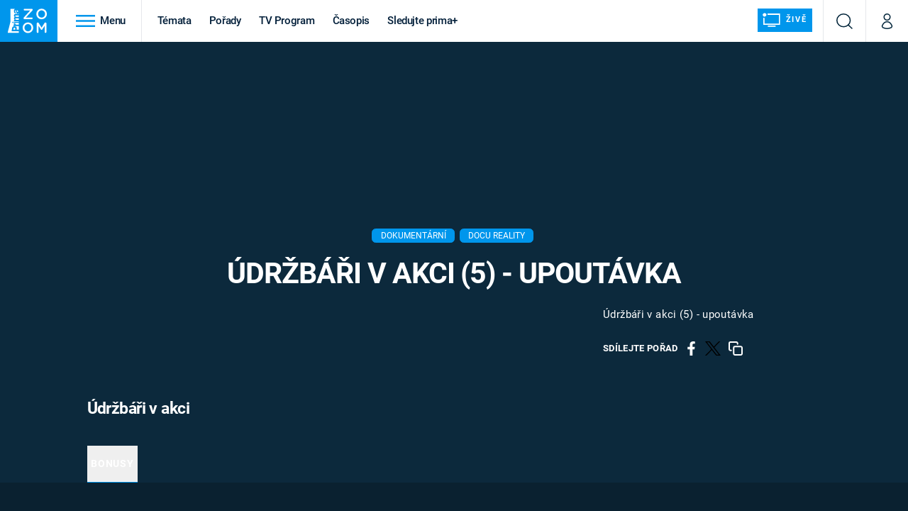

--- FILE ---
content_type: text/html; charset=UTF-8
request_url: https://zoom.iprima.cz/porady/udrzbari-v-akci/udrzbari-v-akci-5-upoutavka
body_size: 25209
content:
<!DOCTYPE html>
<html lang="cs">
<head>
    <meta charset="UTF-8">
    <meta name="viewport" content="width=device-width, initial-scale=1">
    <meta name="author" content="FTV Prima">
    <title>Údržbáři v akci (5) - upoutávka - Údržbáři v akci - Prima Zoom</title>

    <meta name="referrer" content="no-referrer-when-downgrade" id="referrer-policy-meta">
    <link rel="alternate" type="application/rss+xml" title="Prima Zoom RSS Feed" href="/rss" />

            <meta name="robots" content="max-image-preview:large">
    
    <meta name="google-site-verification" content="gsiOsmOWfTS9xPMRB4gH-SmA-DH11GYlFG-LDJJyZSg" />

        <link rel="preload" as="font" type="font/woff2" href="https://assets.zoom.iprima.cz/fonts/roboto-v30-latin_latin-ext-regular.woff2" crossorigin="crossorigin">
<link rel="preload" as="font" type="font/woff2" href="https://assets.zoom.iprima.cz/fonts/roboto-v30-latin_latin-ext-italic.woff2" crossorigin="crossorigin">
<link rel="preload" as="font" type="font/woff2" href="https://assets.zoom.iprima.cz/fonts/roboto-v30-latin_latin-ext-500.woff2" crossorigin="crossorigin">
<link rel="preload" as="font" type="font/woff2" href="https://assets.zoom.iprima.cz/fonts/roboto-v30-latin_latin-ext-700.woff2" crossorigin="crossorigin">

<link rel="stylesheet preconnect" href="https://assets.zoom.iprima.cz/css/fonts.160f172d.css" crossorigin="anonymous" fetchpriority="high">
        <link rel="stylesheet" href="https://assets.zoom.iprima.cz/css/gallery-bundle-custom.3b46b35a.css" crossorigin="anonymous" media="print" onload="this.media=&quot;all&quot;">
    <link rel="stylesheet" href="https://assets.zoom.iprima.cz/css/gallery-bundle.b324d615.css" crossorigin="anonymous" media="print" onload="this.media=&quot;all&quot;">
    <noscript><link rel="stylesheet" href="https://assets.zoom.iprima.cz/css/gallery-bundle-custom.3b46b35a.css"></noscript>
    <noscript><link rel="stylesheet" href="https://assets.zoom.iprima.cz/css/gallery-bundle.b324d615.css"></noscript>

        <link rel="stylesheet preconnect" href="https://assets.zoom.iprima.cz/master.58886b8b.css" crossorigin="anonymous" fetchpriority="high">

            <script type="application/ld+json">{"@context":"https:\/\/schema.org","@type":"TVEpisode","name":"\u00dadr\u017eb\u00e1\u0159i v akci (5) - upout\u00e1vka","url":"https:\/\/zoom.iprima.cz\/porady\/udrzbari-v-akci\/udrzbari-v-akci-5-upoutavka","author":{"@type":"Person","name":"Anonymous"},"episodeNumber":null,"releasedEvent":{"@type":"PublicationEvent","startDate":"2022-08-14"},"video":{"@context":"https:\/\/schema.org","@type":"VideoObject","name":"\u00dadr\u017eb\u00e1\u0159i v akci (5) - upout\u00e1vka","description":"\u00dadr\u017eb\u00e1\u0159i v akci (5) - upout\u00e1vka","url":"https:\/\/zoom.iprima.cz\/porady\/udrzbari-v-akci\/udrzbari-v-akci-5-upoutavka","duration":"PT0H0M29S","publisher":{"@context":"https:\/\/schema.org","@type":"Organization","name":"FTV Prima","url":"https:\/\/zoom.iprima.cz","email":"online@iprima.cz","logo":{"@context":"https:\/\/schema.org","@type":"ImageObject","url":"\/images\/logo-zoom-svg.png","width":802,"height":282,"caption":"Prima ZOOM","creditText":"FTV Prima","copyrightNotice":"FTV Prima","creator":{"@context":"https:\/\/schema.org","@type":"Organization","name":"FTV Prima"},"license":"https:\/\/www.iprima.cz\/vseobecne-podminky","acquireLicensePage":"https:\/\/www.iprima.cz\/vseobecne-podminky"},"sameAs":["https:\/\/www.facebook.com\/primazoom.cz\/","https:\/\/www.instagram.com\/zoom\/","https:\/\/www.youtube.com\/FtvPrima\/"],"alternateName":["Prima","FTV Prima, Prima Zoom"]},"embedUrl":"https:\/\/zoom.iprima.cz\/embed-video\/1052202","uploadDate":"2022-08-14T22:00:00+02:00","thumbnail":{"@context":"https:\/\/schema.org","@type":"ImageObject","url":"https:\/\/d31b9s05ygj54s.cloudfront.net\/prima-plus\/image\/bonus-89cc921e-6ce4-430d-a7fe-a072eedcadd8-16x9-1717142497.jpeg\/t_16x9_medium_1366_768","width":960,"height":539,"copyrightNotice":"FTV Prima","creditText":"FTV Prima","creator":{"@context":"https:\/\/schema.org","@type":"Organization","name":"FTV Prima"},"license":"https:\/\/www.iprima.cz\/vseobecne-podminky","acquireLicensePage":"https:\/\/www.iprima.cz\/vseobecne-podminky"},"thumbnailUrl":"https:\/\/d31b9s05ygj54s.cloudfront.net\/prima-plus\/image\/bonus-89cc921e-6ce4-430d-a7fe-a072eedcadd8-16x9-1717142497.jpeg\/t_16x9_medium_1366_768"},"genre":["Dokument\u00e1rn\u00ed","Docu reality"],"description":"\u00dadr\u017eb\u00e1\u0159i v akci (5) - upout\u00e1vka","partOfSeries":{"name":"\u00dadr\u017eb\u00e1\u0159i v akci","image":"https:\/\/d31b9s05ygj54s.cloudfront.net\/prima-plus\/image\/title-a4bcef43-1e0b-4f21-bde0-da7fb27b78f4-16x9-1705431987.jpg\/t_16x9_medium_1366_768","url":"https:\/\/zoom.iprima.cz\/porady\/udrzbari-v-akci"},"datePublished":"2022-08-14T22:00:00+02:00","dateModified":"2022-08-14T22:00:00+02:00","image":{"@context":"https:\/\/schema.org","@type":"ImageObject","url":"https:\/\/d31b9s05ygj54s.cloudfront.net\/prima-plus\/image\/bonus-89cc921e-6ce4-430d-a7fe-a072eedcadd8-16x9-1717142497.jpeg\/t_16x9_medium_1366_768","width":960,"height":539,"copyrightNotice":"FTV Prima","creditText":"FTV Prima","creator":{"@context":"https:\/\/schema.org","@type":"Organization","name":"FTV Prima"},"license":"https:\/\/www.iprima.cz\/vseobecne-podminky","acquireLicensePage":"https:\/\/www.iprima.cz\/vseobecne-podminky"},"thumbnailUrl":"https:\/\/d31b9s05ygj54s.cloudfront.net\/prima-plus\/image\/bonus-89cc921e-6ce4-430d-a7fe-a072eedcadd8-16x9-1717142497.jpeg\/t_16x9_medium_1366_768"}</script>
        
            <link rel="canonical" href="https://zoom.iprima.cz/porady/udrzbari-v-akci/udrzbari-v-akci-5-upoutavka">
    
    <script>
    window.didomiOnReady = window.didomiOnReady || [];
    window.didomiOnReady.push(function () {
        addGTM(window, document, 'script', 'dataLayer', 'GTM-MPL3TB9');
    });

    /**
     */
    function addGTM(w, d, s, l, i) {
        w[l] = w[l] || [];
        w[l].push({'gtm.start': new Date().getTime(), event: 'gtm.js'});
        var f = d.getElementsByTagName(s)[0],
            j = d.createElement(s),
            dl = l != 'dataLayer' ? '&l=' + l : '';
        j.async = true;
        j.src = 'https://www.googletagmanager.com/gtm.js?id=' + i + dl;
        f.parentNode.insertBefore(j, f);
    }
</script>                <meta property="fb:app_id" content="1167544556595652" />
                <meta property="og:url" content="https://zoom.iprima.cz/porady/udrzbari-v-akci/udrzbari-v-akci-5-upoutavka" />
                <meta property="og:type" content="video.episode" />
                <meta property="og:title" content="Údržbáři v akci (5) - upoutávka" />
        <meta name="twitter:title" content="Údržbáři v akci (5) - upoutávka" />
                <meta property="og:description" content="Údržbáři v akci (5) - upoutávka" />
        <meta name="twitter:description" content="Údržbáři v akci (5) - upoutávka" />
                <meta property="og:image" content="https://d31b9s05ygj54s.cloudfront.net/prima-plus/image/bonus-89cc921e-6ce4-430d-a7fe-a072eedcadd8-16x9-1717142497.jpeg/t_16x9_medium_1366_768" />
        <meta property="og:image:width" content="1200" />
        <meta property="og:image:height" content="675" />
        <meta name="twitter:image" content="https://d31b9s05ygj54s.cloudfront.net/prima-plus/image/bonus-89cc921e-6ce4-430d-a7fe-a072eedcadd8-16x9-1717142497.jpeg/t_16x9_medium_1366_768" />
        <meta name="twitter:card" content="summary_large_image" />
    <meta name="twitter:site" content="Prima Zoom" />
    <meta property="og:site_name" content="Prima Zoom" />
        
<script id="prima.sso.script" src="https://user-sso-script.prod.iprima.cz/sso.js" async></script>
<script>
    var ssoInitialized = false;

    function onSSOLoad() {
        ssoInitialized = true;

        // check if user is logged in on initialization
        if (!sso.isUserLoggedIn()) {
            onLogout();
        }

        // user is logged out
        sso.listen('sso.logoutDone', function () {
            onLogout();
            // workaround: refresh disqus module
            if (typeof launchDisqus === 'function') {
                window.launchDisqus(true);
            }
        });

        // user is logged in
        sso.listen('sso.tokenReceived', function () {
            onLogin();
            // workaround: refresh disqus module
            if (typeof launchDisqus === 'function') {
                window.launchDisqus(true);
            }
        });
    }

    function login() {
        sso.login({ ref: 'magazine' });
    }

    function logout() {
        sso.logout();
        onLogout();
    }

    function getUserInfo() {
        return fetch('https://gateway-api.prod.iprima.cz/json-rpc/', {
            method: 'POST',
            headers: {
                'Content-Type': 'application/json'
            },
            body: JSON.stringify({
                jsonrpc: '2.0',
                id: `magazine-${Date.now().toString(36)}`, // similar to uniqid()
                method: 'user.user.info.lite.byAccessToken',
                params: {
                    _accessToken: sso.getAccessToken()
                }
            })
        });
    }

    function onLogin() {
        getUserInfo()
            .then((response) => response.json())
            .then((data) => {
                const userInfo = data['result']['data'];
                const name = userInfo.name || userInfo.email;

                $$('#login-account').find('div.login-item-description').html = escapeHtml(name);
                $$('#login-mobile-user').text(escapeHtml(name));
                // show/hide elements
                $$('#logged-out-submenu').addClass('hidden');
                $$('#logged-in-submenu').removeClass('hidden');
                $$('.only-logged-out').addClass('hidden');
                $$('.only-logged-in').removeClass('hidden');

                setUserIcon(true);
            })
            .catch(() => {
                // we expect token is invalid so refresh it
                sso.ssoToken.refresh();
            });
    }

    function onLogout() {
        $$('#logged-out-submenu').removeClass('hidden');
        $$('#logged-in-submenu').addClass('hidden');
        $$('.only-logged-in').addClass('hidden');
        $$('.only-logged-out').removeClass('hidden');

        setUserIcon(false);
    }

    function setUserIcon(logged) {
        let userIconElement = $$('#user-login-icon');

        /* Remove current icons */
        userIconElement.removeClass('i-user');
        userIconElement.removeClass('i-user-filled');

        /* Set new icon */
        if (logged) {
            userIconElement.addClass('i-user-filled');
        } else {
            userIconElement.addClass('i-user');
        }
    }
</script>

            <script>
            var dataLayer = dataLayer || [];
            dataLayer.push({"event":"page.view","page":{"type":"programme.video","version":"1.0","content":{"id":"89cc921e-6ce4-430d-a7fe-a072eedcadd8","title":"\u00dadr\u017eb\u00e1\u0159i v akci (5) - upout\u00e1vka","kind":"video","layout":"sph","published":"2022-08-14T22:00:00+02:00","categories":{"main":"\u00dadr\u017eb\u00e1\u0159i v akci","main_id":"a4bcef43-1e0b-4f21-bde0-da7fb27b78f4"}}}});
        </script>
    
    <link rel="apple-touch-icon" sizes="180x180" href="https://assets.zoom.iprima.cz/favicon/apple-touch-icon.png">
<link rel="icon" type="image/png" sizes="32x32" href="https://assets.zoom.iprima.cz/favicon/favicon-32x32.png">
<link rel="icon" type="image/png" sizes="16x16" href="https://assets.zoom.iprima.cz/favicon/favicon-16x16.png">
<link rel="manifest" href="https://assets.zoom.iprima.cz/favicon/site.webmanifest">
<link rel="mask-icon" href="https://assets.zoom.iprima.cz/favicon/safari-pinned-tab.svg" color="#5bbad5">
<link rel="shortcut icon" href="https://assets.zoom.iprima.cz/favicon/favicon.ico">
<meta name="msapplication-TileColor" content="#da532c">
<meta name="msapplication-config" content="https://assets.zoom.iprima.cz/favicon/browserconfig.xml">
<meta name="theme-color" content="#ffffff">
        <meta name="keywords" content="Údržbáři v akci (5) - upoutávka, video">

            <meta name="description" content="Údržbáři v akci (5) - upoutávka">
    </head>
<body class=" bg-blue-dark-1" data-fallback-image="https://assets.zoom.iprima.cz/images/fallback-image.jpg">
    
<header class="sticky-header fixed md:sticky w-full top-0 z-30">
    <nav class="bg-white clear-after flex text-blue-dark tracking-tight border-gray-200">
                <a class="block float-left h-navbar-height bg-blue-light py-2.5 pr-4 pl-3" href="/">
            <img src="https://assets.zoom.iprima.cz/images/logo-zoom.svg" class="h-full" alt="Logo Prima Zoom">
        </a>

                <div class="block grow ml:grow-0 ml:w-full">
            <ul class="flex justify-end ml:block my-0 mr-0 ml-2 ml:ml-4 p-0 list-none h-navbar-height leading-navbar-height">
                                <li class="inline-block relative ml:pr-2 ml:pr-3 ml:mr-2 ml:border-r order-2">
                    <a class="navbar-menu-toggle inline-block leading-navbar-height font-medium text-base px-5 ml:px-3 cursor-pointer hover:bg-gray-100">
                        <i class="icon i-burger-menu inline-block text-lg mr-1 relative -bottom-1"></i>
                        <span class="hidden ml:inline-block">Menu</span>
                    </a>
                </li>

                                                                            <li class="navbar-link hidden ml:inline-block ">
                            <a                                href="https://zoom.iprima.cz/temata#_il=top-menu"
                               class="inline-block leading-navbar-height font-medium text-base relative px-2 xs:px-4 ml:px-2 ml:px-3 hover:bg-gray-100">
                                Témata
                            </a>
                        </li>
                                            <li class="navbar-link hidden ml:inline-block ">
                            <a                                href="https://zoom.iprima.cz/porady#_il=top-menu"
                               class="inline-block leading-navbar-height font-medium text-base relative px-2 xs:px-4 ml:px-2 ml:px-3 hover:bg-gray-100">
                                Pořady
                            </a>
                        </li>
                                            <li class="navbar-link hidden ml:inline-block ">
                            <a target="_blank"                                href="https://www.iprima.cz/tv-program#_il=top-menu"
                               class="inline-block leading-navbar-height font-medium text-base relative px-2 xs:px-4 ml:px-2 ml:px-3 hover:bg-gray-100">
                                TV Program
                            </a>
                        </li>
                                            <li class="navbar-link hidden ml:inline-block ">
                            <a                                href="https://zoom.iprima.cz/casopis#_il=top-menu"
                               class="inline-block leading-navbar-height font-medium text-base relative px-2 xs:px-4 ml:px-2 ml:px-3 hover:bg-gray-100">
                                Časopis
                            </a>
                        </li>
                                            <li class="navbar-link hidden ml:inline-block ">
                            <a target="_blank"                                href="https://www.iprima.cz#_il=top-menu"
                               class="inline-block leading-navbar-height font-medium text-base relative px-2 xs:px-4 ml:px-2 ml:px-3 hover:bg-gray-100">
                                Sledujte prima+
                            </a>
                        </li>
                                    
                                <li class="navbar-link navbar-live-button inline-block float-right">
                    <a href="/vysilani"
                       class="inline-flex flex-col justify-center rounded-sm items-center pt-1 pb-0 pl-2 pr-2
                            ml:pr-2 ml:pl-1 ml:pt-1 ml:pb-2 ml-2 mr-1 ml:mr-4 font-sans font-bold uppercase text-white
                            no-underline bg-blue-light cursor-pointer ml:rounded-none ml:flex-row hover:bg-blue-light-transparent">
                        <i class="w-8 h-6 inline mr-0 ml:mr-2 -ml-2 -mt-1 text-5xl italic leading-6 bg-no-repeat bg-contain" style="margin-bottom: -0.05rem"></i>
                        <span class="leading-6 cursor-pointer text-xs ml:-mb-1">Živě</span>
                    </a>
                </li>
            </ul>
        </div>

                <div class="right ml-auto">
            <ul class="navbar-right-icons hidden ml:flex p-0 m-0 list-none h-full">
                                <li class="relative inline-block border-l">
                    <a href="/vyhledat" class="navbar-right-icon-link w-navbar-height h-full flex items-center justify-center hover:bg-gray-100">
                        <i class="icon i-search text-2xl"></i><span class="sr-only">Vyhledávání</span>
                    </a>
                </li>

                                <li class="relative inline-block border-l group user-profile">
                    <a href="" class="navbar-right-icon-link w-navbar-height h-full flex items-center justify-center group-hover:bg-blue-light">
                        <i id="user-login-icon" class="icon i-user text-2xl filter"></i><span class="sr-only">Můj profil</span>
                    </a>

                                        <div class="navbar-login-popup hidden absolute right-0 p-2 pr-0 -mt-2 z-30 w-80 group-hover:block font-medium text-sm">
        <ul class="logged-in mb-4 hidden" id="logged-in-submenu">
        <li class="navbar-login-popup-item  block relative px-5 border-0 border-b border-blue-dark-2 border-opacity-25 border-solid">
    <a href="https://profil.iprima.cz/user?ref=magazine"
       target="_blank"            id="login-account"                   class="flex pb-4 pt-3 flex-wrap h-full text-base font-bold no-underline">
                <div class="w-2/12 flex items-center">
            <i class="icon i-settings text-2xl h-5"></i>
        </div>
        <div class="w-10/12 pl-1">
            
                            <div class="login-item-label text-white font-normal text-lg w-full leading-normal">Nastavení účtu</div>
            
            
            
                    </div>
            </a>
</li>        <li class="navbar-login-popup-item  block relative px-5 ">
    <a href=""
                               onclick="logout(); return false;"       class="flex pb-4 pt-3 flex-wrap h-full text-base font-bold no-underline">
                <div class="w-2/12 flex items-center">
            <i class="icon i-logout text-2xl h-5"></i>
        </div>
        <div class="w-10/12 pl-1">
            
                            <div class="login-item-label text-white font-normal text-lg w-full leading-normal">Odhlásit se</div>
            
            
            
                    </div>
            </a>
</li>    </ul>

        <ul class="not-logged-in border-t border-gray-200" id="logged-out-submenu">
        <li class="navbar-login-popup-item navbar-login-popup-item--light block relative px-5 border-0 border-b border-blue-dark-2 border-opacity-25 border-solid">
    <a href=""
                               onclick="login(); return false;"       class="flex pb-4 pt-3 flex-wrap h-full text-base font-bold no-underline">
        
                            <div class="login-item-label text-white font-normal text-lg w-full leading-normal">Máte již účet?</div>
            
            
                            <button class="button pr-5 pl-5 leading-tight">Přihlásit se</button>
            
                </a>
</li>        <li class="navbar-login-popup-item navbar-login-popup-item--dark block relative px-5 ">
    <a href=""
                               onclick="sso.register({ ref: &#039;magazine&#039; }); return false;"       class="flex pb-4 pt-3 flex-wrap h-full text-base font-bold no-underline">
        
                            <div class="login-item-label text-white font-normal text-lg w-full leading-normal">Jste tu poprvé?</div>
            
            
                            <button class="button pr-5 pl-5 leading-tight">Vytvořte si účet</button>
            
                </a>
</li>    </ul>
</div>
                </li>
            </ul>
        </div>
    </nav>

        <div id="navbar-menu" class="bg-blue-dark-2 opacity-0 pointer-events-none transition-opacity duration-200 ease-linear ml:bg-blue-dark-transparent-header absolute top-navbar-height left-0 z-20 w-full">
                <i class="navbar-menu-toggle icon i-close text-3xl absolute bg-blue-dark-2 h-navbar-height ml:bg-transparent right-0 -top-navbar-height ml:top-0 p-5 cursor-pointer"></i>

        <div class="overflow-auto navbar-menu-content flex w-full flex-wrap pb-28 ml:pb-0">
                        <div class="mobile-menu-wrapper">
                                    <div class="trends-molecule w-full items-center justify-center pt-6 ml:pt-2 px-4 sm:px-8 ml:px-0 ml:ml-12 ml:justify-start ml:overflow-hidden ml:h-12">
        <p class="text-white ml:text-black text-base ml:text-lg mr-2 inline-block">Trendy:</p>

                    <div class="mr-1 sm:mr-2 mb-2 inline-block">
                <a href="https://www.iprima.cz/serialy/zradci">
                    <span class="tag tag-blue tag-big">Zrádci</span>
                </a>
            </div>
                    <div class="mr-1 sm:mr-2 mb-2 inline-block">
                <a href="https://zoom.iprima.cz/ufo-mimozemstane">
                    <span class="tag tag-blue tag-big">UFO</span>
                </a>
            </div>
                    <div class="mr-1 sm:mr-2 mb-2 inline-block">
                <a href="https://zoom.iprima.cz/2-svetova-valka">
                    <span class="tag tag-blue tag-big">Druhá světová válka</span>
                </a>
            </div>
                    <div class="mr-1 sm:mr-2 mb-2 inline-block">
                <a href="https://zoom.iprima.cz/zahady-konspirace">
                    <span class="tag tag-blue tag-big">Záhady</span>
                </a>
            </div>
                    <div class="mr-1 sm:mr-2 mb-2 inline-block">
                <a href="https://zoom.iprima.cz/porady/vetrelci-davnoveku">
                    <span class="tag tag-blue tag-big">Vetřelci dávnověku</span>
                </a>
            </div>
            </div>


                                <div class="search-field pt-4 pb-6 sm:pt-6 px-4 sm:px-8 ml:hidden w-full relative">
                    <form method="get" action="/vyhledat/%25query%25" class="search-form">
                        <input type="text"
                               name="search_query"
                               pattern=".{3,}"
                               required
                               class="navbar-menu-search-input w-full rounded-md bg-blue-dark-1 text-blue-light-text h-14 pl-5 pr-14 outline-none"
                               placeholder="Hledejte pořad nebo téma"
                               tabindex="-1"
                               readonly>
                        <button type="submit" class="absolute right-8 sm:right-12 top-8 ml:top-10"><i class="icon i-search i-white text-2xl"></i></button>
                    </form>
                </div>

                                <ul class="mobile-main-menu">
                    <li class="opened">
                        <a href="">
                            <i class="icon i-burger-menu-white text-xs mr-4 mt-2"></i>
                            Témata
                        </a>

                                                    <ul class="mobile-menu-topics">
                                                                    <li>
                                        <a href="https://zoom.iprima.cz/temata#_il=top-menu" >
                                            Témata

                                                                                            <i class="icon i-arrow i-right"></i>
                                                                                    </a>

                                                                            </li>
                                                                    <li>
                                        <a href="https://zoom.iprima.cz/porady#_il=top-menu" >
                                            Pořady

                                                                                            <i class="icon i-arrow i-right"></i>
                                                                                    </a>

                                                                            </li>
                                                                    <li>
                                        <a href="https://www.iprima.cz/tv-program#_il=top-menu" target="_blank">
                                            TV Program

                                                                                            <i class="icon i-arrow i-right"></i>
                                                                                    </a>

                                                                            </li>
                                                                    <li>
                                        <a href="https://zoom.iprima.cz/casopis#_il=top-menu" >
                                            Časopis

                                                                                            <i class="icon i-arrow i-right"></i>
                                                                                    </a>

                                                                            </li>
                                                                    <li>
                                        <a href="https://www.iprima.cz#_il=top-menu" target="_blank">
                                            Sledujte prima+

                                                                                            <i class="icon i-arrow i-right"></i>
                                                                                    </a>

                                                                            </li>
                                                            </ul>
                                            </li>
                    <li class="only-logged-out">
                        <a href="" onclick="login(); return false;" class="only-logged-out navbar-login-button">
                            <i class="icon i-user i-white"></i>
                            Přihlášení
                        </a>
                    </li>
                    <li class="only-logged-in hidden opened">
                        <a href="" class="navbar-login-button">
                            <i class="icon i-user-filled i-white"></i>
                            <span id="login-mobile-user"></span>
                        </a>
                        <ul class="mobile-menu-topics user-profile-submenu">
                            <li>
                                <a href="https://profil.iprima.cz/user?ref=magazine" class="text-white" style="padding-top: 0">
                                    Můj profil
                                    <i class="icon i-arrow i-arrow-down i-right"></i>
                                </a>
                            </li>
                            <li>
                                <a href="" onclick="logout(); return false;" class="text-white">
                                    Odhlásit se
                                    <i class="icon i-arrow i-arrow-down i-right"></i>
                                </a>
                            </li>
                        </ul>
                    </li>
                </ul>

                                <div class="navbar-share-icons-molecule flex ml:block items-center text-blue-light-text text-base">
    <span class="block w-5/12 ml:w-full mb-2 mr-2">Sledujte nás</span>
    <div class="flex justify-end w-7/12 ml:w-full ml:block">
                            <a href="https://www.facebook.com/primazoom.cz" class="pr-2" target="_blank">
                <i class="icon i-facebook-square text-4xl"></i>
            </a>
        
                
                            <a href="https://www.instagram.com/prima_zoom" class="pr-2" target="_blank">
                <i class="icon i-instagram-square text-4xl"></i>
            </a>
        
                            <a href="https://www.youtube.com/c/PrimaZoomCZ" class="pr-2" target="_blank">
                <i class="icon i-youtube-square text-4xl"></i>
            </a>
            </div>
</div>            </div>

                        <div class="burger-menu-wrapper">
                <div class="burger-menu-inner-wrapper">
                                                                        <div class="navbar-menu-box navbar-menu-box-category">
                                <div class="navbar-menu-box-wrapper">
                                                                            <ul class="burger-menu-links">
                                            <li>
                                                <a href="https://zoom.iprima.cz/cestovatele-dobrodruzi" >
                                                    Cestování
                                                </a>

                                                                                                    <ul>
                                                                                                                    <li>
                                                                <a href="https://zoom.iprima.cz/nejkrasnejsi-hrady-a-zamky" >
                                                                    Hrady a zámky
                                                                </a>
                                                            </li>
                                                                                                                    <li>
                                                                <a href="https://zoom.iprima.cz/specialy/hedvabna-stezka" >
                                                                    Hedvábná stezka
                                                                </a>
                                                            </li>
                                                                                                                    <li>
                                                                <a href="https://zoom.iprima.cz/priroda" >
                                                                    Příroda
                                                                </a>
                                                            </li>
                                                                                                            </ul>
                                                                                            </li>
                                        </ul>
                                                                    </div>
                            </div>
                                                                                                <div class="navbar-menu-box navbar-menu-box-category">
                                <div class="navbar-menu-box-wrapper">
                                                                            <ul class="burger-menu-links">
                                            <li>
                                                <a href="https://zoom.iprima.cz/historie" >
                                                    Historie
                                                </a>

                                                                                                    <ul>
                                                                                                                    <li>
                                                                <a href="https://zoom.iprima.cz/vikingove" >
                                                                    Vikingové
                                                                </a>
                                                            </li>
                                                                                                                    <li>
                                                                <a href="https://zoom.iprima.cz/nejvetsi-epidemie-vsech-dob" >
                                                                    Epidemie a pandemie
                                                                </a>
                                                            </li>
                                                                                                                    <li>
                                                                <a href="https://zoom.iprima.cz/specialy/tajemstvi-stareho-egypta" >
                                                                    Starověký Egypt
                                                                </a>
                                                            </li>
                                                                                                            </ul>
                                                                                            </li>
                                        </ul>
                                                                    </div>
                            </div>
                                                                                                <div class="navbar-menu-box navbar-menu-box-category">
                                <div class="navbar-menu-box-wrapper">
                                                                            <ul class="burger-menu-links">
                                            <li>
                                                <a href="https://zoom.iprima.cz/veda-technika" >
                                                    Věda a technika
                                                </a>

                                                                                                    <ul>
                                                                                                                    <li>
                                                                <a href="https://zoom.iprima.cz/koronavirus" >
                                                                    Koronavirus
                                                                </a>
                                                            </li>
                                                                                                                    <li>
                                                                <a href="https://zoom.iprima.cz/vesmir" >
                                                                    Vesmír
                                                                </a>
                                                            </li>
                                                                                                                    <li>
                                                                <a href="https://zoom.iprima.cz/mars" >
                                                                    Mars
                                                                </a>
                                                            </li>
                                                                                                            </ul>
                                                                                            </li>
                                        </ul>
                                                                    </div>
                            </div>
                                                                                                <div class="navbar-menu-box navbar-menu-box-category">
                                <div class="navbar-menu-box-wrapper">
                                                                            <ul class="burger-menu-links">
                                            <li>
                                                <a href="https://zoom.iprima.cz/valky" >
                                                    Války
                                                </a>

                                                                                                    <ul>
                                                                                                                    <li>
                                                                <a href="https://zoom.iprima.cz/studena-valka" >
                                                                    Studená válka
                                                                </a>
                                                            </li>
                                                                                                                    <li>
                                                                <a href="https://zoom.iprima.cz/valka-ve-vietnamu" >
                                                                    Válka ve Vietnamu
                                                                </a>
                                                            </li>
                                                                                                                    <li>
                                                                <a href="https://zoom.iprima.cz/valecne-filmy-a-serialy" >
                                                                    Válečné filmy a seriály
                                                                </a>
                                                            </li>
                                                                                                            </ul>
                                                                                            </li>
                                        </ul>
                                                                    </div>
                            </div>
                                                                                                <div class="navbar-menu-box navbar-menu-box-category">
                                <div class="navbar-menu-box-wrapper">
                                                                            <ul class="burger-menu-links">
                                            <li>
                                                <a href="https://zoom.iprima.cz/2-svetova-valka" >
                                                    Druhá světová válka
                                                </a>

                                                                                                    <ul>
                                                                                                                    <li>
                                                                <a href="https://zoom.iprima.cz/hitlerova-kronika" >
                                                                    Adolf Hitler
                                                                </a>
                                                            </li>
                                                                                                                    <li>
                                                                <a href="https://zoom.iprima.cz/atentat-na-reinharda-heydricha" >
                                                                    Atentát na Reinharda Heydricha
                                                                </a>
                                                            </li>
                                                                                                                    <li>
                                                                <a href="https://zoom.iprima.cz/1-svetova-valka" >
                                                                    První světová válka
                                                                </a>
                                                            </li>
                                                                                                            </ul>
                                                                                            </li>
                                        </ul>
                                                                    </div>
                            </div>
                                                                                                <div class="navbar-menu-box navbar-menu-box-category">
                                <div class="navbar-menu-box-wrapper">
                                                                            <ul class="burger-menu-links">
                                            <li>
                                                <a href="https://zoom.iprima.cz/vyroci" >
                                                    Výročí
                                                </a>

                                                                                                    <ul>
                                                                                                                    <li>
                                                                <a href="https://zoom.iprima.cz/specialy/marie-terezie" >
                                                                    Marie Terezie
                                                                </a>
                                                            </li>
                                                                                                                    <li>
                                                                <a href="https://zoom.iprima.cz/napoleon-bonaparte" >
                                                                    Napoleon Bonaparte
                                                                </a>
                                                            </li>
                                                                                                                    <li>
                                                                <a href="https://zoom.iprima.cz/britska-kralovska-rodina" >
                                                                    Britská královská rodina
                                                                </a>
                                                            </li>
                                                                                                            </ul>
                                                                                            </li>
                                        </ul>
                                                                    </div>
                            </div>
                                                                                                <div class="navbar-menu-box navbar-menu-box-category">
                                <div class="navbar-menu-box-wrapper">
                                                                            <ul class="burger-menu-links">
                                            <li>
                                                <a href="https://zoom.iprima.cz/zahady-konspirace" >
                                                    Záhady a konspirace
                                                </a>

                                                                                                    <ul>
                                                                                                                    <li>
                                                                <a href="https://zoom.iprima.cz/ufo-mimozemstane" >
                                                                    UFO a mimozemšťané
                                                                </a>
                                                            </li>
                                                                                                                    <li>
                                                                <a href="https://zoom.iprima.cz/utajene-pribehy-ceskych-dejin" >
                                                                    Utajené příběhy českých dějin
                                                                </a>
                                                            </li>
                                                                                                                    <li>
                                                                <a href="https://zoom.iprima.cz/alternativni-historie-co-se-stalo-kdyby" >
                                                                    Alternativní historie
                                                                </a>
                                                            </li>
                                                                                                            </ul>
                                                                                            </li>
                                        </ul>
                                                                    </div>
                            </div>
                                                                                                <div class="navbar-menu-box navbar-menu-box-category">
                                <div class="navbar-menu-box-wrapper">
                                                                            <ul class="burger-menu-links">
                                            <li>
                                                <a href="https://zoom.iprima.cz/zajimavosti" >
                                                    Zajímavosti
                                                </a>

                                                                                                    <ul>
                                                                                                                    <li>
                                                                <a href="https://zoom.iprima.cz/film-vs-realita" >
                                                                    Filmy versus realita
                                                                </a>
                                                            </li>
                                                                                                                    <li>
                                                                <a href="https://zoom.iprima.cz/horor-vs-realita" >
                                                                    Horory versus realita
                                                                </a>
                                                            </li>
                                                                                                                    <li>
                                                                <a href="https://zoom.iprima.cz/opticke-iluze-a-klamy" >
                                                                    Optické iluze a klamy
                                                                </a>
                                                            </li>
                                                                                                            </ul>
                                                                                            </li>
                                        </ul>
                                                                    </div>
                            </div>
                                                            </div>

                                <div class="navbar-menu-box navbar-menu-box-links">
                                            <ul class="burger-menu-links mb-10">
                                                            <li>
                                    <a href="https://www.iprima.cz" target="_blank">
                                        Prima+
                                    </a>
                                </li>
                                                            <li>
                                    <a href="https://cnn.iprima.cz" target="_blank">
                                        CNN Prima NEWS
                                    </a>
                                </li>
                                                            <li>
                                    <a href="https://fresh.iprima.cz" target="_blank">
                                        Prima FRESH
                                    </a>
                                </li>
                                                            <li>
                                    <a href="https://living.iprima.cz" target="_blank">
                                        Prima LIVING
                                    </a>
                                </li>
                                                            <li>
                                    <a href="https://zeny.iprima.cz" >
                                        Prima Ženy
                                    </a>
                                </li>
                                                            <li>
                                    <a href="https://lajk.iprima.cz" target="_blank">
                                        Prima LAJK
                                    </a>
                                </li>
                                                    </ul>
                    
                                        <div class="navbar-share-icons-molecule flex ml:block items-center text-blue-light-text text-base">
    <span class="block w-5/12 ml:w-full mb-2 mr-2">Sledujte nás</span>
    <div class="flex justify-end w-7/12 ml:w-full ml:block">
                            <a href="https://www.facebook.com/primazoom.cz" class="pr-2" target="_blank">
                <i class="icon i-facebook-square text-4xl"></i>
            </a>
        
                
                            <a href="https://www.instagram.com/prima_zoom" class="pr-2" target="_blank">
                <i class="icon i-instagram-square text-4xl"></i>
            </a>
        
                            <a href="https://www.youtube.com/c/PrimaZoomCZ" class="pr-2" target="_blank">
                <i class="icon i-youtube-square text-4xl"></i>
            </a>
            </div>
</div>                </div>
            </div>
        </div>
    </div>
</header>


        <div class="header-mone-wrapper static lg:relative">
        <div class="mone_box leader_mobile_rectangle_box">
            <div class="mone_header hide"></div>
            <div class="sas_mone white" data-d-area="leaderboard-1" data-m-area="mobilerectangle-1" id="sas_554422"></div>
        </div>
    </div>

    <div class="main-container bg-blue-dark-1">
        <div class="container-content pt-10 flex flex-wrap md:block">
            <div class="text-center mx-auto">
                                                            <span class="mr-1">    <span class="tag tag-blue tag-small">Dokumentární</span>
</span>
                                            <span class="mr-1">    <span class="tag tag-blue tag-small">Docu reality</span>
</span>
                                                                </div>
            <h1 class="w-full text-center mx-auto">Údržbáři v akci (5) - upoutávka</h1>

            <div class="flex flex-wrap w-full">
                                <div class="w-screen order-1 -mx-4 sm:w-full sm:mx-0 lg:w-2/3">
                    <div class="primary-video-atom w-full aspect-16:9 flex items-stretch content-stretch">
                            
                <div class="video-wrapper-for-sticky relative w-full">

                        
                        <div id="pp-container-25517166"
                 class="video-js theoplayer-skin pp-container play-video w-full h-auto aspect-video z-10"
                 data-player-uid="25517166"></div>

                                </div>
        <script>
                                        
            // Player initialization
            window.addEventListener('DOMContentLoaded', function() {
                pp.onReady(() => {
                    initPlayerLauncher(25517166, 'p1052202', true);
                });
            });
        </script>

                
                
                        </div>
                </div>
                <div class="w-full order-3 lg:order-2 lg:w-1/3 lg:pl-10">
                                                                                                    
                    <p class="mb-2 md:mb-6 -mt-1 text-white tracking-wide leading-more-relaxed md:leading-relaxed md:text-base">
                        Údržbáři v akci (5) - upoutávka
                    </p>

                    <div class="flex">
                        <div class="atom-article-socials py-3 sm:pt-0 sm:pb-9 flex items-center sm:flex-grow sm:flex-grow-0">
        <span class="uppercase font-bold text-sm tracking-wide mr-3 text-white">
        Sdílejte pořad
    </span>

                    <a onclick="return fbShare('https://zoom.iprima.cz/porady/udrzbari-v-akci/udrzbari-v-akci-5-upoutavka', 'Údržbáři v akci (5) - upoutávka', 'Údržbáři v akci (5) - upoutávka', 'https://d31b9s05ygj54s.cloudfront.net/prima-plus/image/bonus-89cc921e-6ce4-430d-a7fe-a072eedcadd8-16x9-1717142497.jpeg/t_16x9_medium_1366_768');"
            href=""
            class="block relative mr-3 sm:-bottom-1 hover:opacity-80">
            <i class="icon i-facebook text-xxl white-filter"></i>
        </a>

                <a href="https://x.com/intent/tweet?text=%C3%9Adr%C5%BEb%C3%A1%C5%99i%20v%20akci%20%285%29%20-%20upout%C3%A1vka&url=https%3A%2F%2Fzoom.iprima.cz%2Fporady%2Fudrzbari-v-akci%2Fudrzbari-v-akci-5-upoutavka"
           target="_blank"
           class="block relative mr-3 sm:-bottom-1 hover:opacity-80">
           <i class="icon i-social-x text-xxl white-filter"></i>
        </a>
    
        <a href="" onclick="copyUrl(); return false;" class="block relative sm:-bottom-1 hover:opacity-80">
        <i class="icon i-copy text-xxl white-filter"></i>
    </a>
</div>
                    </div>
                </div>

                <div class="w-full order-2 lg:order-3">
                    <h3 class="normal-case justify-start px-0 mb-2 lg:mb-10 mt-6">
                        Údržbáři v akci
                    </h3>
                </div>
            </div>

                                        <ul class="flex gap-6 sm:gap-8 md:gap-11 overflow-x-auto hide-scrollbar">
                    
                                                                <li>
    <button data-tab-id="tab-bonuses" class="tab-item text-white uppercase font-bold py-4 px-1.5 border-b md:tracking-wider
        hover:border-blue-light whitespace-nowrap border-transparent active">
        Bonusy
    </button>
</li>                                                                                </ul>
                    </div>

                    
            <div class="bg-blue-dark-2 pt-1 pb-8 sm:pb-14">
                <div class="container-content">
                    <div class="flex flex-wrap justify-between mt-4 sm:mt-8">
                                                                                                                                                                        
                                                                                                                    </div>

                    
                                            <div id="tab-bonuses" class="tab-holder ">
                            <div id="bonuses-video-holder" class="grid grid-cols-1 gap-3 sm:grid-cols-2 md:grid-cols-3 my-6
                                place-items-center relative mx-auto max-w-screen-xs sm:max-w-full items-stretch">
                                                                    <article class="content-molecule overflow-hidden rounded-md w-full">
    <div class="block relative video-image-wrapper">
        <a href="https://zoom.iprima.cz/porady/udrzbari-v-akci/udrzbari-v-akci-5-upoutavka" class="hover-zoom-img">
            <img loading="lazy"
                 src="https://d31b9s05ygj54s.cloudfront.net/prima-plus/image/bonus-89cc921e-6ce4-430d-a7fe-a072eedcadd8-16x9-1717142497.jpeg/t_16x9_medium_1366_768"
                 srcset="https://d31b9s05ygj54s.cloudfront.net/prima-plus/image/bonus-89cc921e-6ce4-430d-a7fe-a072eedcadd8-16x9-1717142497.jpeg/t_16x9_medium_1366_768 1x, https://d31b9s05ygj54s.cloudfront.net/prima-plus/image/bonus-89cc921e-6ce4-430d-a7fe-a072eedcadd8-16x9-1717142497.jpeg/t_16x9_medium_1366_768 2x"
                 alt="Údržbáři v akci (5) - upoutávka"
                 class="w-full h-40 object-cover">
        </a>
    </div>

    <div class="p-4 h-full bg-blue-dark-1">
        <h4 class="relative m-0 ">
            <a href="https://zoom.iprima.cz/porady/udrzbari-v-akci/udrzbari-v-akci-5-upoutavka"
               class="hover:underline pr-4">
                <i class="icon i-play text-l"></i>
                Údržbáři v akci (5) - upoutávka
            </a>
        </h4>


                    <span class="block mt-auto pt-6 text-gray-400">
                0 min,             </span>
            </div>
</article>
                                                                    <article class="content-molecule overflow-hidden rounded-md w-full">
    <div class="block relative video-image-wrapper">
        <a href="https://zoom.iprima.cz/porady/udrzbari-v-akci/udrzbari-v-akci-1-upoutavka" class="hover-zoom-img">
            <img loading="lazy"
                 src="https://d31b9s05ygj54s.cloudfront.net/prima-plus/image/bonus-d9b25d69-51cf-403f-9f0b-24109bd4c0a2-16x9-1717142207.jpeg/t_16x9_medium_1366_768"
                 srcset="https://d31b9s05ygj54s.cloudfront.net/prima-plus/image/bonus-d9b25d69-51cf-403f-9f0b-24109bd4c0a2-16x9-1717142207.jpeg/t_16x9_medium_1366_768 1x, https://d31b9s05ygj54s.cloudfront.net/prima-plus/image/bonus-d9b25d69-51cf-403f-9f0b-24109bd4c0a2-16x9-1717142207.jpeg/t_16x9_medium_1366_768 2x"
                 alt="Údržbáři v akci (1) - upoutávka"
                 class="w-full h-40 object-cover">
        </a>
    </div>

    <div class="p-4 h-full bg-blue-dark-1">
        <h4 class="relative m-0 ">
            <a href="https://zoom.iprima.cz/porady/udrzbari-v-akci/udrzbari-v-akci-1-upoutavka"
               class="hover:underline pr-4">
                <i class="icon i-play text-l"></i>
                Údržbáři v akci (1) - upoutávka
            </a>
        </h4>


                    <span class="block mt-auto pt-6 text-gray-400">
                1 min,             </span>
            </div>
</article>
                                                            </div>

                            <div class="my-4 md:my-8 text-center">
                                <a href="https://zoom.iprima.cz/porady/udrzbari-v-akci" class="button button-global">
                                    Zpět na pořad
                                </a>
                            </div>
                        </div>

                                            
                                    </div>
            </div>
        
            <div class="bg-blue-dark-2">
        <div class="container-content pt-6 pb-12">
                            <div class="text-center">
                    <h2 class="mt-3 mb-8 md:mt-6">Populární filmy na Prima Zoom</h2>
                </div>
            
            <div class="md:mt-8 md:mb-4">
                <div class="relative my-8">
                    <div class="swiper basic-swiper swiper-centered swiper-full-width first-indented-mobile" data-bg="blue-dark-2">
                        <div class="swiper-wrapper">
                                                                                    
<article class=" swiper-slide  relative hover-zoom-img">
        <a href="https://zoom.iprima.cz/filmy/pompeje-dum-pokladu"  class="card-small-header aspect-23">
        <img loading="lazy"
             src="https://assets.zoom.iprima.cz/images/fallback-image.jpg"
             srcset="https://d31b9s05ygj54s.cloudfront.net/prima-plus/image/video-87b897a9-001e-4bb3-865a-85f0c880c6c8-3x5-1769505160.jpeg/t_3x5_large_500_833 1x, https://d31b9s05ygj54s.cloudfront.net/prima-plus/image/video-87b897a9-001e-4bb3-865a-85f0c880c6c8-3x5-1769505160.jpeg/t_5x6_large_750_900 2x"
             alt="Pompeje: Dům pokladů"
             width="197"
             height="350"
             class="card-small-image">
    </a>

        <div class="card-small-content flex flex-col">
        <button class="button button-play-transparent text-white p-0 border-0 text-xs font-medium">
    <i class="icon i-play text-sm"></i>
    Přehrát
</button>
        <h4 class="card-small-heading mt-1.5 relative">
            <a href="https://zoom.iprima.cz/filmy/pompeje-dum-pokladu" class="hover:underline line-clamp line-clamp-2 pr-2" >
                Pompeje: Dům pokladů

                            </a>
        </h4>

        <div class="mt-auto text-gray-400 text-sm tracking-tighter">
                            <div class="line-clamp-1">Dokumentární / Historický / Vědecký</div>
            
                    </div>
    </div>
</article>                                                            
<article class=" swiper-slide  relative hover-zoom-img">
        <a href="https://zoom.iprima.cz/filmy/planeta-zeme-sily-zivota"  class="card-small-header aspect-23">
        <img loading="lazy"
             src="https://assets.zoom.iprima.cz/images/fallback-image.jpg"
             srcset="https://d31b9s05ygj54s.cloudfront.net/prima-plus/image/video-4cf5e096-e5a1-4fa3-aa2d-aa8254c1f6fd-3x5-1768401370.jpeg/t_3x5_large_500_833 1x, https://d31b9s05ygj54s.cloudfront.net/prima-plus/image/video-4cf5e096-e5a1-4fa3-aa2d-aa8254c1f6fd-3x5-1768401370.jpeg/t_5x6_large_750_900 2x"
             alt="Planeta Země: Síly života"
             width="197"
             height="350"
             class="card-small-image">
    </a>

        <div class="card-small-content flex flex-col">
        <button class="button button-play-transparent text-white p-0 border-0 text-xs font-medium">
    <i class="icon i-play text-sm"></i>
    Přehrát
</button>
        <h4 class="card-small-heading mt-1.5 relative">
            <a href="https://zoom.iprima.cz/filmy/planeta-zeme-sily-zivota" class="hover:underline line-clamp line-clamp-2 pr-2" >
                Planeta Země: Síly života

                            </a>
        </h4>

        <div class="mt-auto text-gray-400 text-sm tracking-tighter">
                            <div class="line-clamp-1">Dokumentární / Vědecký / Přírodopisný </div>
            
                    </div>
    </div>
</article>                                                            
<article class=" swiper-slide  relative hover-zoom-img">
        <a href="https://zoom.iprima.cz/filmy/nejvetsi-jedlici-prirody"  class="card-small-header aspect-23">
        <img loading="lazy"
             src="https://assets.zoom.iprima.cz/images/fallback-image.jpg"
             srcset="https://d31b9s05ygj54s.cloudfront.net/prima-plus/image/video-bc9df3a0-dbe0-4c17-8d4f-ed5c62d09f6c-3x5-1762268555.jpeg/t_3x5_large_500_833 1x, https://d31b9s05ygj54s.cloudfront.net/prima-plus/image/video-bc9df3a0-dbe0-4c17-8d4f-ed5c62d09f6c-3x5-1762268555.jpeg/t_5x6_large_750_900 2x"
             alt="Největší jedlíci přírody"
             width="197"
             height="350"
             class="card-small-image">
    </a>

        <div class="card-small-content flex flex-col">
        <button class="button button-play-transparent text-white p-0 border-0 text-xs font-medium">
    <i class="icon i-play text-sm"></i>
    Přehrát
</button>
        <h4 class="card-small-heading mt-1.5 relative">
            <a href="https://zoom.iprima.cz/filmy/nejvetsi-jedlici-prirody" class="hover:underline line-clamp line-clamp-2 pr-2" >
                Největší jedlíci přírody

                            </a>
        </h4>

        <div class="mt-auto text-gray-400 text-sm tracking-tighter">
                            <div class="line-clamp-1">Přírodopisný  / Dokumentární</div>
            
                    </div>
    </div>
</article>                                                            
<article class=" swiper-slide  relative hover-zoom-img">
        <a href="https://zoom.iprima.cz/filmy/rypos-lysy-nejpodivnejsi-superhrdina"  class="card-small-header aspect-23">
        <img loading="lazy"
             src="https://assets.zoom.iprima.cz/images/fallback-image.jpg"
             srcset="https://d31b9s05ygj54s.cloudfront.net/prima-plus/image/video-145217fe-aab7-4413-8e7c-75ccc1ea7466-3x5-1761314571.jpeg/t_3x5_large_500_833 1x, https://d31b9s05ygj54s.cloudfront.net/prima-plus/image/video-145217fe-aab7-4413-8e7c-75ccc1ea7466-3x5-1761314571.jpeg/t_5x6_large_750_900 2x"
             alt="Rypoš lysý: Nejpodivnější superhrdina"
             width="197"
             height="350"
             class="card-small-image">
    </a>

        <div class="card-small-content flex flex-col">
        <button class="button button-play-transparent text-white p-0 border-0 text-xs font-medium">
    <i class="icon i-play text-sm"></i>
    Přehrát
</button>
        <h4 class="card-small-heading mt-1.5 relative">
            <a href="https://zoom.iprima.cz/filmy/rypos-lysy-nejpodivnejsi-superhrdina" class="hover:underline line-clamp line-clamp-2 pr-2" >
                Rypoš lysý: Nejpodivnější superhrdina

                            </a>
        </h4>

        <div class="mt-auto text-gray-400 text-sm tracking-tighter">
                            <div class="line-clamp-1">Dokumentární / Přírodopisný </div>
            
                    </div>
    </div>
</article>                                                            
<article class=" swiper-slide  relative hover-zoom-img">
        <a href="https://zoom.iprima.cz/filmy/tajemstvi-relikvii"  class="card-small-header aspect-23">
        <img loading="lazy"
             src="https://assets.zoom.iprima.cz/images/fallback-image.jpg"
             srcset="https://d31b9s05ygj54s.cloudfront.net/prima-plus/image/video-451e9b88-7784-4e85-84b3-40bd23387d09-3x5-1756465564.jpeg/t_3x5_large_500_833 1x, https://d31b9s05ygj54s.cloudfront.net/prima-plus/image/video-451e9b88-7784-4e85-84b3-40bd23387d09-3x5-1756465564.jpeg/t_5x6_large_750_900 2x"
             alt="Tajemství relikvií"
             width="197"
             height="350"
             class="card-small-image">
    </a>

        <div class="card-small-content flex flex-col">
        <button class="button button-play-transparent text-white p-0 border-0 text-xs font-medium">
    <i class="icon i-play text-sm"></i>
    Přehrát
</button>
        <h4 class="card-small-heading mt-1.5 relative">
            <a href="https://zoom.iprima.cz/filmy/tajemstvi-relikvii" class="hover:underline line-clamp line-clamp-2 pr-2" >
                Tajemství relikvií

                            </a>
        </h4>

        <div class="mt-auto text-gray-400 text-sm tracking-tighter">
                            <div class="line-clamp-1">Dokumentární / Historický / Kulturní a společenský</div>
            
                    </div>
    </div>
</article>                                                            
<article class=" swiper-slide  relative hover-zoom-img">
        <a href="https://zoom.iprima.cz/filmy/slovinsko-nedotcena-priroda"  class="card-small-header aspect-23">
        <img loading="lazy"
             src="https://assets.zoom.iprima.cz/images/fallback-image.jpg"
             srcset="https://d31b9s05ygj54s.cloudfront.net/prima-plus/image/video-8c737e01-0450-43df-bd9e-1fc2febe010b-3x5-1756385021.jpeg/t_3x5_large_500_833 1x, https://d31b9s05ygj54s.cloudfront.net/prima-plus/image/video-8c737e01-0450-43df-bd9e-1fc2febe010b-3x5-1756385021.jpeg/t_5x6_large_750_900 2x"
             alt="Slovinsko: Nedotčená příroda"
             width="197"
             height="350"
             class="card-small-image">
    </a>

        <div class="card-small-content flex flex-col">
        <button class="button button-play-transparent text-white p-0 border-0 text-xs font-medium">
    <i class="icon i-play text-sm"></i>
    Přehrát
</button>
        <h4 class="card-small-heading mt-1.5 relative">
            <a href="https://zoom.iprima.cz/filmy/slovinsko-nedotcena-priroda" class="hover:underline line-clamp line-clamp-2 pr-2" >
                Slovinsko: Nedotčená příroda

                            </a>
        </h4>

        <div class="mt-auto text-gray-400 text-sm tracking-tighter">
                            <div class="line-clamp-1">Přírodopisný  / Dokumentární</div>
            
                    </div>
    </div>
</article>                                                            
<article class=" swiper-slide  relative hover-zoom-img">
        <a href="https://zoom.iprima.cz/filmy/musasi-ztracena-bitevni-lod"  class="card-small-header aspect-23">
        <img loading="lazy"
             src="https://assets.zoom.iprima.cz/images/fallback-image.jpg"
             srcset="https://d31b9s05ygj54s.cloudfront.net/prima-plus/image/video-139cbc0a-2904-4de8-9165-60917b9a7e3b-3x5-1756373871.jpeg/t_3x5_large_500_833 1x, https://d31b9s05ygj54s.cloudfront.net/prima-plus/image/video-139cbc0a-2904-4de8-9165-60917b9a7e3b-3x5-1756373871.jpeg/t_5x6_large_750_900 2x"
             alt="Musaši: Ztracená bitevní loď"
             width="197"
             height="350"
             class="card-small-image">
    </a>

        <div class="card-small-content flex flex-col">
        <button class="button button-play-transparent text-white p-0 border-0 text-xs font-medium">
    <i class="icon i-play text-sm"></i>
    Přehrát
</button>
        <h4 class="card-small-heading mt-1.5 relative">
            <a href="https://zoom.iprima.cz/filmy/musasi-ztracena-bitevni-lod" class="hover:underline line-clamp line-clamp-2 pr-2" >
                Musaši: Ztracená bitevní loď

                            </a>
        </h4>

        <div class="mt-auto text-gray-400 text-sm tracking-tighter">
                            <div class="line-clamp-1">Historický / Válečný / Dokumentární</div>
            
                    </div>
    </div>
</article>                                                                            </div>
                    </div>
                </div>

                            </div>
        </div>
    </div>




        <div class="mone_box leader_mobile_rectangle_box">
            <div class="mone_header hide"></div>
            <div class="sas_mone white" data-d-area="leaderboard-2" data-m-area="mobilerectangle-3" id="sas_771382"></div>
        </div>

            <div class="bg-blue-dark-1">
        <div class="container-content pt-6 pb-12">
                            <div class="text-center">
                    <h2 class="mt-3 mb-8 md:mt-6">Vybrané speciály Prima Zoom</h2>
                </div>
            
            <div class="md:mt-8 md:mb-4">
                <div class="relative my-8">
                    <div class="swiper basic-swiper swiper-centered swiper-full-width first-indented-mobile" data-bg="blue-dark-1">
                        <div class="swiper-wrapper">
                                                                                        <article class="swiper-slide relative hover-zoom-img">
                <a href="https://zoom.iprima.cz/nejkrasnejsi-hrady-a-zamky" class="card-small-header">
            <img loading="lazy"
                 src="https://assets.zoom.iprima.cz/images/fallback-image.jpg"
                 srcset="https://cdn.administrace.tv/2022/04/23/mini_916/c48f220da3f038003b59bdd26d5fd1ad.jpg 1x, https://cdn.administrace.tv/2022/04/23/small_916/c48f220da3f038003b59bdd26d5fd1ad.jpg 2x"
                 alt="Hrady a zámky"
                 width="197"
                 height="350"
                 class="card-small-image keep-image-ratio">
        </a>

                <div class="card-small-content">
                <a href="/specialy">
        <span class="tag tag-blue tag-small">Speciály</span>
    </a>

            <h4 class="card-small-heading">
                <a href="https://zoom.iprima.cz/nejkrasnejsi-hrady-a-zamky" class="hover:underline line-clamp-2">
                    Hrady a zámky
                </a>
            </h4>
        </div>
    </article>
                                                                <article class="swiper-slide relative hover-zoom-img">
                <a href="https://zoom.iprima.cz/opticke-iluze-a-klamy" class="card-small-header">
            <img loading="lazy"
                 src="https://assets.zoom.iprima.cz/images/fallback-image.jpg"
                 srcset="https://cdn.administrace.tv/2022/04/23/mini_916/64839e8d7de524bcf05f1d3c6d2c502e.jpg 1x, https://cdn.administrace.tv/2022/04/23/small_916/64839e8d7de524bcf05f1d3c6d2c502e.jpg 2x"
                 alt="Optické iluze a klamy"
                 width="197"
                 height="350"
                 class="card-small-image keep-image-ratio">
        </a>

                <div class="card-small-content">
                <a href="/specialy">
        <span class="tag tag-blue tag-small">Speciály</span>
    </a>

            <h4 class="card-small-heading">
                <a href="https://zoom.iprima.cz/opticke-iluze-a-klamy" class="hover:underline line-clamp-2">
                    Optické iluze a klamy
                </a>
            </h4>
        </div>
    </article>
                                                                <article class="swiper-slide relative hover-zoom-img">
                <a href="https://zoom.iprima.cz/specialy/seriovi-vrazi-nejvetsi-lidske-zrudy" class="card-small-header">
            <img loading="lazy"
                 src="https://assets.zoom.iprima.cz/images/fallback-image.jpg"
                 srcset="https://cdn.administrace.tv/2022/04/23/mini_916/5d278d17ced7cd6f04063b321dc49602.jpg 1x, https://cdn.administrace.tv/2022/04/23/small_916/5d278d17ced7cd6f04063b321dc49602.jpg 2x"
                 alt="Sérioví vrazi"
                 width="197"
                 height="350"
                 class="card-small-image keep-image-ratio">
        </a>

                <div class="card-small-content">
                <a href="/specialy">
        <span class="tag tag-blue tag-small">Speciály</span>
    </a>

            <h4 class="card-small-heading">
                <a href="https://zoom.iprima.cz/specialy/seriovi-vrazi-nejvetsi-lidske-zrudy" class="hover:underline line-clamp-2">
                    Sérioví vrazi
                </a>
            </h4>
        </div>
    </article>
                                                                <article class="swiper-slide relative hover-zoom-img">
                <a href="https://zoom.iprima.cz/vesmir" class="card-small-header">
            <img loading="lazy"
                 src="https://assets.zoom.iprima.cz/images/fallback-image.jpg"
                 srcset="https://cdn.administrace.tv/2022/08/29/mini_916/5598608b48aa613214b88948d285039b.jpg 1x, https://cdn.administrace.tv/2022/08/29/small_916/5598608b48aa613214b88948d285039b.jpg 2x"
                 alt="Vesmír: Návrat na Měsíc"
                 width="197"
                 height="350"
                 class="card-small-image keep-image-ratio">
        </a>

                <div class="card-small-content">
                <a href="/specialy">
        <span class="tag tag-blue tag-small">Speciály</span>
    </a>

            <h4 class="card-small-heading">
                <a href="https://zoom.iprima.cz/vesmir" class="hover:underline line-clamp-2">
                    Vesmír: Návrat na Měsíc
                </a>
            </h4>
        </div>
    </article>
                                                                <article class="swiper-slide relative hover-zoom-img">
                <a href="https://zoom.iprima.cz/valecne-filmy-a-serialy" class="card-small-header">
            <img loading="lazy"
                 src="https://assets.zoom.iprima.cz/images/fallback-image.jpg"
                 srcset="https://cdn.administrace.tv/2022/04/23/mini_916/6df5d7093849731bbb4c5798039f7d1e.jpg 1x, https://cdn.administrace.tv/2022/04/23/small_916/6df5d7093849731bbb4c5798039f7d1e.jpg 2x"
                 alt="Válečné filmy a seriály"
                 width="197"
                 height="350"
                 class="card-small-image keep-image-ratio">
        </a>

                <div class="card-small-content">
                <a href="/specialy">
        <span class="tag tag-blue tag-small">Speciály</span>
    </a>

            <h4 class="card-small-heading">
                <a href="https://zoom.iprima.cz/valecne-filmy-a-serialy" class="hover:underline line-clamp-2">
                    Válečné filmy a seriály
                </a>
            </h4>
        </div>
    </article>
                                                                <article class="swiper-slide relative hover-zoom-img">
                <a href="https://zoom.iprima.cz/ufo-mimozemstane" class="card-small-header">
            <img loading="lazy"
                 src="https://assets.zoom.iprima.cz/images/fallback-image.jpg"
                 srcset="https://cdn.administrace.tv/2022/04/23/mini_916/b9e689a8cfab1a125a489e98cb550233.jpg 1x, https://cdn.administrace.tv/2022/04/23/small_916/b9e689a8cfab1a125a489e98cb550233.jpg 2x"
                 alt="UFO: Existují mimozemšťané?"
                 width="197"
                 height="350"
                 class="card-small-image keep-image-ratio">
        </a>

                <div class="card-small-content">
                <a href="/specialy">
        <span class="tag tag-blue tag-small">Speciály</span>
    </a>

            <h4 class="card-small-heading">
                <a href="https://zoom.iprima.cz/ufo-mimozemstane" class="hover:underline line-clamp-2">
                    UFO: Existují mimozemšťané?
                </a>
            </h4>
        </div>
    </article>
                                                                <article class="swiper-slide relative hover-zoom-img">
                <a href="https://zoom.iprima.cz/vikingove" class="card-small-header">
            <img loading="lazy"
                 src="https://assets.zoom.iprima.cz/images/fallback-image.jpg"
                 srcset="https://cdn.administrace.tv/2022/04/23/mini_916/3fe0a5ef7149cd00bfc942c1e6dc6beb.jpg 1x, https://cdn.administrace.tv/2022/04/23/small_916/3fe0a5ef7149cd00bfc942c1e6dc6beb.jpg 2x"
                 alt="Vikingové"
                 width="197"
                 height="350"
                 class="card-small-image keep-image-ratio">
        </a>

                <div class="card-small-content">
                <a href="/specialy">
        <span class="tag tag-blue tag-small">Speciály</span>
    </a>

            <h4 class="card-small-heading">
                <a href="https://zoom.iprima.cz/vikingove" class="hover:underline line-clamp-2">
                    Vikingové
                </a>
            </h4>
        </div>
    </article>
                                                                <article class="swiper-slide relative hover-zoom-img">
                <a href="https://zoom.iprima.cz/film-vs-realita" class="card-small-header">
            <img loading="lazy"
                 src="https://assets.zoom.iprima.cz/images/fallback-image.jpg"
                 srcset="https://cdn.administrace.tv/2022/04/23/mini_916/4dd8a5b207bbfd761006a5eda4c4f064.jpg 1x, https://cdn.administrace.tv/2022/04/23/small_916/4dd8a5b207bbfd761006a5eda4c4f064.jpg 2x"
                 alt="Film vs. realita"
                 width="197"
                 height="350"
                 class="card-small-image keep-image-ratio">
        </a>

                <div class="card-small-content">
                <a href="/specialy">
        <span class="tag tag-blue tag-small">Speciály</span>
    </a>

            <h4 class="card-small-heading">
                <a href="https://zoom.iprima.cz/film-vs-realita" class="hover:underline line-clamp-2">
                    Film vs. realita
                </a>
            </h4>
        </div>
    </article>
                                                                <article class="swiper-slide relative hover-zoom-img">
                <a href="https://zoom.iprima.cz/britska-kralovska-rodina" class="card-small-header">
            <img loading="lazy"
                 src="https://assets.zoom.iprima.cz/images/fallback-image.jpg"
                 srcset="https://cdn.administrace.tv/2022/04/23/mini_916/a69556466454152a231ee56fcfc93c4f.jpg 1x, https://cdn.administrace.tv/2022/04/23/small_916/a69556466454152a231ee56fcfc93c4f.jpg 2x"
                 alt="Britská královská rodina"
                 width="197"
                 height="350"
                 class="card-small-image keep-image-ratio">
        </a>

                <div class="card-small-content">
                <a href="/specialy">
        <span class="tag tag-blue tag-small">Speciály</span>
    </a>

            <h4 class="card-small-heading">
                <a href="https://zoom.iprima.cz/britska-kralovska-rodina" class="hover:underline line-clamp-2">
                    Britská královská rodina
                </a>
            </h4>
        </div>
    </article>
                                                                <article class="swiper-slide relative hover-zoom-img">
                <a href="https://zoom.iprima.cz/11-zari" class="card-small-header">
            <img loading="lazy"
                 src="https://assets.zoom.iprima.cz/images/fallback-image.jpg"
                 srcset="https://cdn.administrace.tv/2022/04/23/mini_916/e534237278f7bb86bfc66bb2d11d8ec8.jpg 1x, https://cdn.administrace.tv/2022/04/23/small_916/e534237278f7bb86bfc66bb2d11d8ec8.jpg 2x"
                 alt="Teroristické útoky z 11. září 2001"
                 width="197"
                 height="350"
                 class="card-small-image keep-image-ratio">
        </a>

                <div class="card-small-content">
                <a href="/specialy">
        <span class="tag tag-blue tag-small">Speciály</span>
    </a>

            <h4 class="card-small-heading">
                <a href="https://zoom.iprima.cz/11-zari" class="hover:underline line-clamp-2">
                    Teroristické útoky z 11. září 2001
                </a>
            </h4>
        </div>
    </article>
                                                                <article class="swiper-slide relative hover-zoom-img">
                <a href="https://zoom.iprima.cz/atentat-na-reinharda-heydricha" class="card-small-header">
            <img loading="lazy"
                 src="https://assets.zoom.iprima.cz/images/fallback-image.jpg"
                 srcset="https://cdn.administrace.tv/2022/05/25/mini_916/61726f811bcb2eafe94e6b7660fb90f7.jpg 1x, https://cdn.administrace.tv/2022/05/25/small_916/61726f811bcb2eafe94e6b7660fb90f7.jpg 2x"
                 alt="Atentát na Reinharda Heydricha"
                 width="197"
                 height="350"
                 class="card-small-image keep-image-ratio">
        </a>

                <div class="card-small-content">
                <a href="/specialy">
        <span class="tag tag-blue tag-small">Speciály</span>
    </a>

            <h4 class="card-small-heading">
                <a href="https://zoom.iprima.cz/atentat-na-reinharda-heydricha" class="hover:underline line-clamp-2">
                    Atentát na Reinharda Heydricha
                </a>
            </h4>
        </div>
    </article>
                                                                <article class="swiper-slide relative hover-zoom-img">
                <a href="https://zoom.iprima.cz/2-svetova-valka" class="card-small-header">
            <img loading="lazy"
                 src="https://assets.zoom.iprima.cz/images/fallback-image.jpg"
                 srcset="https://cdn.administrace.tv/2022/04/23/mini_916/5c1d0b09f594fe45e56a7401fa397b6e.jpg 1x, https://cdn.administrace.tv/2022/04/23/small_916/5c1d0b09f594fe45e56a7401fa397b6e.jpg 2x"
                 alt="Druhá světová válka"
                 width="197"
                 height="350"
                 class="card-small-image keep-image-ratio">
        </a>

                <div class="card-small-content">
                <a href="/specialy">
        <span class="tag tag-blue tag-small">Speciály</span>
    </a>

            <h4 class="card-small-heading">
                <a href="https://zoom.iprima.cz/2-svetova-valka" class="hover:underline line-clamp-2">
                    Druhá světová válka
                </a>
            </h4>
        </div>
    </article>
                                                                            </div>
                    </div>
                </div>

                            </div>
        </div>
    </div>



            <div class="bg-blue-dark-2">
        <div class="container-content pt-6 pb-12">
                            <div class="text-center">
                    <h2 class="mt-3 mb-8 md:mt-6">Vybrané pořady z Prima Zoom</h2>
                </div>
            
            <div class="md:mt-8 md:mb-4">
                <div class="relative my-8">
                    <div class="swiper basic-swiper swiper-centered swiper-full-width first-indented-mobile" data-bg="blue-dark-2">
                        <div class="swiper-wrapper">
                                                                                    <article class="swiper-slide relative hover-zoom-img">
    <a href="https://zoom.iprima.cz/porady/utajene-pribehy-ceskych-dejin" class="card-small-header">
        <img loading="lazy"
             src="https://assets.zoom.iprima.cz/images/fallback-image.jpg"
             srcset="https://d31b9s05ygj54s.cloudfront.net/prima-plus/image/title-3febf617-9b98-4416-8239-a14ef53a4a40-3x5-1675988713.jpg/t_3x5_large_500_833 1x, https://d31b9s05ygj54s.cloudfront.net/prima-plus/image/title-3febf617-9b98-4416-8239-a14ef53a4a40-3x5-1675988713.jpg/t_5x6_large_750_900 2x"
             alt="Utajené příběhy českých dějin"
             width="197"
             height="350"
             class="card-small-image">
    </a>

    <div class="card-small-content flex flex-col">
        <button class="button button-play-transparent text-white p-0 border-0 text-xs font-medium">
    <i class="icon i-play text-sm"></i>
    Přehrát
</button>
        <h4 class="card-small-heading mt-1.5">
            <a href="https://zoom.iprima.cz/porady/utajene-pribehy-ceskych-dejin" class="hover:underline line-clamp-2">
                Utajené příběhy českých dějin
            </a>
        </h4>

                    <div class="mt-auto text-gray-400 text-sm tracking-tighter">
                <div class="line-clamp-2">Dokumentární / Historický / Záhady a tajemství</div>
            </div>
            </div>
</article>                                                            <article class="swiper-slide relative hover-zoom-img">
    <a href="https://zoom.iprima.cz/porady/vetrelci-davnoveku" class="card-small-header">
        <img loading="lazy"
             src="https://assets.zoom.iprima.cz/images/fallback-image.jpg"
             srcset="https://d31b9s05ygj54s.cloudfront.net/prima-plus/image/title-501a38bd-bf21-4a5a-a5e4-247b420dcd7c-3x5-1756983592.jpeg/t_3x5_large_500_833 1x, https://d31b9s05ygj54s.cloudfront.net/prima-plus/image/title-501a38bd-bf21-4a5a-a5e4-247b420dcd7c-3x5-1756983592.jpeg/t_5x6_large_750_900 2x"
             alt="Vetřelci dávnověku"
             width="197"
             height="350"
             class="card-small-image">
    </a>

    <div class="card-small-content flex flex-col">
        <button class="button button-play-transparent text-white p-0 border-0 text-xs font-medium">
    <i class="icon i-play text-sm"></i>
    Přehrát
</button>
        <h4 class="card-small-heading mt-1.5">
            <a href="https://zoom.iprima.cz/porady/vetrelci-davnoveku" class="hover:underline line-clamp-2">
                Vetřelci dávnověku
            </a>
        </h4>

                    <div class="mt-auto text-gray-400 text-sm tracking-tighter">
                <div class="line-clamp-2">Dokumentární / Historický / Sci-fi / Vesmír / Záhady a tajemství</div>
            </div>
            </div>
</article>                                                            <article class="swiper-slide relative hover-zoom-img">
    <a href="https://zoom.iprima.cz/porady/hausbot-petra-horkeho" class="card-small-header">
        <img loading="lazy"
             src="https://assets.zoom.iprima.cz/images/fallback-image.jpg"
             srcset="https://d31b9s05ygj54s.cloudfront.net/prima-plus/image/title-c74e9e5e-8123-4719-881f-8160cb968950-3x5-1751556428.jpeg/t_3x5_large_500_833 1x, https://d31b9s05ygj54s.cloudfront.net/prima-plus/image/title-c74e9e5e-8123-4719-881f-8160cb968950-3x5-1751556428.jpeg/t_5x6_large_750_900 2x"
             alt="Hausbot Petra Horkého"
             width="197"
             height="350"
             class="card-small-image">
    </a>

    <div class="card-small-content flex flex-col">
        <button class="button button-play-transparent text-white p-0 border-0 text-xs font-medium">
    <i class="icon i-play text-sm"></i>
    Přehrát
</button>
        <h4 class="card-small-heading mt-1.5">
            <a href="https://zoom.iprima.cz/porady/hausbot-petra-horkeho" class="hover:underline line-clamp-2">
                Hausbot Petra Horkého
            </a>
        </h4>

                    <div class="mt-auto text-gray-400 text-sm tracking-tighter">
                <div class="line-clamp-2">Dokumentární / Životopisný / Talkshow</div>
            </div>
            </div>
</article>                                                            <article class="swiper-slide relative hover-zoom-img">
    <a href="https://zoom.iprima.cz/porady/prima-cesko" class="card-small-header">
        <img loading="lazy"
             src="https://assets.zoom.iprima.cz/images/fallback-image.jpg"
             srcset="https://d31b9s05ygj54s.cloudfront.net/prima-plus/image/title-790cbb03-3330-4450-97c4-4f213a2fed54-3x5-1690457739.jpg/t_3x5_large_500_833 1x, https://d31b9s05ygj54s.cloudfront.net/prima-plus/image/title-790cbb03-3330-4450-97c4-4f213a2fed54-3x5-1690457739.jpg/t_5x6_large_750_900 2x"
             alt="Prima ČESKO"
             width="197"
             height="350"
             class="card-small-image">
    </a>

    <div class="card-small-content flex flex-col">
        <button class="button button-play-transparent text-white p-0 border-0 text-xs font-medium">
    <i class="icon i-play text-sm"></i>
    Přehrát
</button>
        <h4 class="card-small-heading mt-1.5">
            <a href="https://zoom.iprima.cz/porady/prima-cesko" class="hover:underline line-clamp-2">
                Prima ČESKO
            </a>
        </h4>

                    <div class="mt-auto text-gray-400 text-sm tracking-tighter">
                <div class="line-clamp-2">Cestopisný</div>
            </div>
            </div>
</article>                                                                            </div>
                    </div>
                </div>

                            </div>
        </div>
    </div>




        <div class="mone_box leader_mobile_rectangle_box">
            <div class="mone_header hide"></div>
            <div class="sas_mone white" data-d-area="leaderboard-3" data-m-area="mobilerectangle-4" id="sas_279434"></div>
        </div>

            <div class="container-content pt-9">
        <h2>Zoom témata</h2>
        <div class="top-categories-organism mb-9 mt-5 sm:mt-9 md:mb-16 grid gap-3">
                            <div class="flex w-28 h-28 m-auto ml:m-0 relative bg-blue-light-transparent hover:bg-blue-light text-white font-medium rounded-md overflow-hidden">
                                        <img alt="Ikona Cestování a dobrodružství" class="absolute left-0 w-full h-full topic-badge-icon people">
                                        <a href="https://zoom.iprima.cz/cestovatele-dobrodruzi" class="flex h-full w-full p-4 items-center justify-center text-center relative">
                        Cestování a dobrodružství
                    </a>
                </div>
                            <div class="flex w-28 h-28 m-auto ml:m-0 relative bg-blue-light-transparent hover:bg-blue-light text-white font-medium rounded-md overflow-hidden">
                                        <img alt="Ikona Historie" class="absolute left-0 w-full h-full topic-badge-icon history">
                                        <a href="https://zoom.iprima.cz/historie" class="flex h-full w-full p-4 items-center justify-center text-center relative">
                        Historie
                    </a>
                </div>
                            <div class="flex w-28 h-28 m-auto ml:m-0 relative bg-blue-light-transparent hover:bg-blue-light text-white font-medium rounded-md overflow-hidden">
                                        <img alt="Ikona Příroda" class="absolute left-0 w-full h-full topic-badge-icon nature">
                                        <a href="https://zoom.iprima.cz/priroda" class="flex h-full w-full p-4 items-center justify-center text-center relative">
                        Příroda
                    </a>
                </div>
                            <div class="flex w-28 h-28 m-auto ml:m-0 relative bg-blue-light-transparent hover:bg-blue-light text-white font-medium rounded-md overflow-hidden">
                                        <img alt="Ikona Války" class="absolute left-0 w-full h-full topic-badge-icon war">
                                        <a href="https://zoom.iprima.cz/valky" class="flex h-full w-full p-4 items-center justify-center text-center relative">
                        Války
                    </a>
                </div>
                            <div class="flex w-28 h-28 m-auto ml:m-0 relative bg-blue-light-transparent hover:bg-blue-light text-white font-medium rounded-md overflow-hidden">
                                        <img alt="Ikona Věda a technika" class="absolute left-0 w-full h-full topic-badge-icon science">
                                        <a href="https://zoom.iprima.cz/veda-technika" class="flex h-full w-full p-4 items-center justify-center text-center relative">
                        Věda a technika
                    </a>
                </div>
                            <div class="flex w-28 h-28 m-auto ml:m-0 relative bg-blue-light-transparent hover:bg-blue-light text-white font-medium rounded-md overflow-hidden">
                                        <img alt="Ikona Vesmír" class="absolute left-0 w-full h-full topic-badge-icon universe">
                                        <a href="https://zoom.iprima.cz/vesmir" class="flex h-full w-full p-4 items-center justify-center text-center relative">
                        Vesmír
                    </a>
                </div>
                            <div class="flex w-28 h-28 m-auto ml:m-0 relative bg-blue-light-transparent hover:bg-blue-light text-white font-medium rounded-md overflow-hidden">
                                        <img alt="Ikona Záhady a konspirace" class="absolute left-0 w-full h-full topic-badge-icon mystery">
                                        <a href="https://zoom.iprima.cz/zahady-konspirace" class="flex h-full w-full p-4 items-center justify-center text-center relative">
                        Záhady a konspirace
                    </a>
                </div>
                            <div class="flex w-28 h-28 m-auto ml:m-0 relative bg-blue-light-transparent hover:bg-blue-light text-white font-medium rounded-md overflow-hidden">
                                        <img alt="Ikona Výročí" class="absolute left-0 w-full h-full topic-badge-icon adventure">
                                        <a href="https://zoom.iprima.cz/vyroci" class="flex h-full w-full p-4 items-center justify-center text-center relative">
                        Výročí
                    </a>
                </div>
                            <div class="flex w-28 h-28 m-auto ml:m-0 relative bg-blue-light-transparent hover:bg-blue-light text-white font-medium rounded-md overflow-hidden">
                                        <img alt="Ikona Zajímavosti" class="absolute left-0 w-full h-full topic-badge-icon curiosity">
                                        <a href="https://zoom.iprima.cz/zajimavosti" class="flex h-full w-full p-4 items-center justify-center text-center relative">
                        Zajímavosti
                    </a>
                </div>
                    </div>
    </div>

            <div class="container-content pt-9 overflow-hidden">
                    <div class="my-4 gap-3 grid sm:grid-cols-2 ml:grid-cols-3">
                                    <article class="article-molecule article-wrapper flex flex-auto sm:flex-1 flex-col">
        <div class="block relative article-image-wrapper h-44 mb-1">
        <a href="https://zoom.iprima.cz/veda-a-technika/hry-kolik-hodin-502567" class="hover-zoom-img" >
            <img loading="lazy"
                 src="https://assets.zoom.iprima.cz/images/fallback-image.jpg"
                 srcset="https://cdn.administrace.tv/2026/01/29/small_169/d969e1a2d54630cb2a343c4a005202d2.jpg 1x, https://cdn.administrace.tv/2026/01/29/medium_169/d969e1a2d54630cb2a343c4a005202d2.jpg 2x"
                 alt="Kolik hodin můžete hrát hry, než si zničíte zdraví? Nový výzkum určil hranici, kterou byste neměli překračovat"
                 class="w-full h-full object-cover rounded">
        </a>

                        <a href="https://zoom.iprima.cz/veda-technika">
        <span class="tag tag-blue tag-small">Věda a technika</span>
    </a>
        
                            <div class="atom-article-photos-counter flex z-20">
    <div class="photo-icon flex items-center red-gradient-no-hover px-1 h-8">
        <i class="i-photos-counter"></i>
    </div>
    <div class="flex items-center text-white text-sm font-semibold px-1.5 blue-gradient-no-hover">
        10
    </div>
</div>
            </div>

        <h4 class="mt-3 leading-snug">
        <a href="https://zoom.iprima.cz/veda-a-technika/hry-kolik-hodin-502567" class="hover:underline" >
                        Kolik hodin můžete hrát hry, než si zničíte zdraví? Nový výzkum určil hranici, kterou byste neměli překračovat
        </a>

                    </h4>
</article>
                                    <article class="article-molecule article-wrapper flex flex-auto sm:flex-1 flex-col">
        <div class="block relative article-image-wrapper h-44 mb-1">
        <a href="https://zoom.iprima.cz/priroda/krava-se-drbe-kostetem-502334" class="hover-zoom-img" >
            <img loading="lazy"
                 src="https://assets.zoom.iprima.cz/images/fallback-image.jpg"
                 srcset="https://cdn.administrace.tv/2026/01/29/small_169/e7326de525748782939540aad4bfa981.jpg 1x, https://cdn.administrace.tv/2026/01/29/medium_169/e7326de525748782939540aad4bfa981.jpg 2x"
                 alt="Výjimečná kráva Veronika is drbe záda koštětem. Podívejte se, jak si geniálně zpříjemňuje život"
                 class="w-full h-full object-cover rounded">
        </a>

                        <a href="https://zoom.iprima.cz/priroda">
        <span class="tag tag-blue tag-small">Příroda</span>
    </a>
        
                            <div class="atom-article-photos-counter flex z-20">
    <div class="photo-icon flex items-center red-gradient-no-hover px-1 h-8">
        <i class="i-photos-counter"></i>
    </div>
    <div class="flex items-center text-white text-sm font-semibold px-1.5 blue-gradient-no-hover">
        7
    </div>
</div>
            </div>

        <h4 class="mt-3 leading-snug">
        <a href="https://zoom.iprima.cz/priroda/krava-se-drbe-kostetem-502334" class="hover:underline" >
                        Výjimečná kráva Veronika is drbe záda koštětem. Podívejte se, jak si geniálně zpříjemňuje život
        </a>

                    </h4>
</article>
                                    <article class="article-molecule article-wrapper flex flex-auto sm:flex-1 flex-col">
        <div class="block relative article-image-wrapper h-44 mb-1">
        <a href="https://zoom.iprima.cz/historie/porsche-a-hitler-502906" class="hover-zoom-img" >
            <img loading="lazy"
                 src="https://assets.zoom.iprima.cz/images/fallback-image.jpg"
                 srcset="https://cdn.administrace.tv/2026/01/30/small_169/5c8ffb70c6b8a1d64178fb44eee1def7.jpg 1x, https://cdn.administrace.tv/2026/01/30/medium_169/5c8ffb70c6b8a1d64178fb44eee1def7.jpg 2x"
                 alt="Porsche vyráběl pro Hitlera tanky i slavná auta. Nacistický konstruktér pocházel z Čech, past sklapla ve Francii"
                 class="w-full h-full object-cover rounded">
        </a>

                        <a href="https://zoom.iprima.cz/2-svetova-valka">
        <span class="tag tag-blue tag-small">Druhá světová válka</span>
    </a>
        
                    </div>

        <h4 class="mt-3 leading-snug">
        <a href="https://zoom.iprima.cz/historie/porsche-a-hitler-502906" class="hover:underline" >
                            <i class="icon i-play text-l"></i>
                        Porsche vyráběl pro Hitlera tanky i slavná auta. Nacistický konstruktér pocházel z Čech, past sklapla ve Francii
        </a>

                    </h4>
</article>
                                    <article class="article-molecule article-wrapper flex flex-auto sm:flex-1 flex-col">
        <div class="block relative article-image-wrapper h-44 mb-1">
        <a href="https://zoom.iprima.cz/zahady-a-konspirace/beatles-mrtvy-paul-mccartney-502831" class="hover-zoom-img" >
            <img loading="lazy"
                 src="https://assets.zoom.iprima.cz/images/fallback-image.jpg"
                 srcset="https://cdn.administrace.tv/2026/01/30/small_169/dd2e6566e6944b1fa869191e8af38d8a.jpg 1x, https://cdn.administrace.tv/2026/01/30/medium_169/dd2e6566e6944b1fa869191e8af38d8a.jpg 2x"
                 alt="Paula McCartneyho po smrti nahradil dvojník? Bláznivá konspirační teorie se řeší desítky let, důkazy jsou komické"
                 class="w-full h-full object-cover rounded">
        </a>

                        <a href="https://zoom.iprima.cz/zahady-konspirace">
        <span class="tag tag-blue tag-small">Záhady a konspirace</span>
    </a>
        
                            <div class="atom-article-photos-counter flex z-20">
    <div class="photo-icon flex items-center red-gradient-no-hover px-1 h-8">
        <i class="i-photos-counter"></i>
    </div>
    <div class="flex items-center text-white text-sm font-semibold px-1.5 blue-gradient-no-hover">
        10
    </div>
</div>
            </div>

        <h4 class="mt-3 leading-snug">
        <a href="https://zoom.iprima.cz/zahady-a-konspirace/beatles-mrtvy-paul-mccartney-502831" class="hover:underline" >
                        Paula McCartneyho po smrti nahradil dvojník? Bláznivá konspirační teorie se řeší desítky let, důkazy jsou komické
        </a>

                    </h4>
</article>
                                    <article class="article-molecule article-wrapper flex flex-auto sm:flex-1 flex-col">
        <div class="block relative article-image-wrapper h-44 mb-1">
        <a href="https://zoom.iprima.cz/priroda/les-z-pana-prstenu-502739" class="hover-zoom-img" >
            <img loading="lazy"
                 src="https://assets.zoom.iprima.cz/images/fallback-image.jpg"
                 srcset="https://cdn.administrace.tv/2026/01/29/small_169/06dfa27670ff2f09a9ae16ff27561ef4.jpg 1x, https://cdn.administrace.tv/2026/01/29/medium_169/06dfa27670ff2f09a9ae16ff27561ef4.jpg 2x"
                 alt="Strašidelný les z Pána prstenů skutečně existuje. Je plný turistů, kteří v něm hledají elfy, démony a víly"
                 class="w-full h-full object-cover rounded">
        </a>

                        <a href="https://zoom.iprima.cz/priroda">
        <span class="tag tag-blue tag-small">Příroda</span>
    </a>
        
                            <div class="atom-article-photos-counter flex z-20">
    <div class="photo-icon flex items-center red-gradient-no-hover px-1 h-8">
        <i class="i-photos-counter"></i>
    </div>
    <div class="flex items-center text-white text-sm font-semibold px-1.5 blue-gradient-no-hover">
        10
    </div>
</div>
            </div>

        <h4 class="mt-3 leading-snug">
        <a href="https://zoom.iprima.cz/priroda/les-z-pana-prstenu-502739" class="hover:underline" >
                        Strašidelný les z Pána prstenů skutečně existuje. Je plný turistů, kteří v něm hledají elfy, démony a víly
        </a>

                    </h4>
</article>
                                    <article class="article-molecule article-wrapper flex flex-auto sm:flex-1 flex-col">
        <div class="block relative article-image-wrapper h-44 mb-1">
        <a href="https://zoom.iprima.cz/z-podhuri-beskyd-konkuruji-svetovym-gigantum-502712" class="hover-zoom-img" >
            <img loading="lazy"
                 src="https://assets.zoom.iprima.cz/images/fallback-image.jpg"
                 srcset="https://cdn.administrace.tv/2026/01/28/small_169/aa8cc822d25cd5388b0ceb3b2920986d.jpg 1x, https://cdn.administrace.tv/2026/01/28/medium_169/aa8cc822d25cd5388b0ceb3b2920986d.jpg 2x"
                 alt="Z podhůří Beskyd konkurují světovým gigantům"
                 class="w-full h-full object-cover rounded">
        </a>

                        <a href="https://zoom.iprima.cz/pr-clanek">
        <span class="tag tag-blue tag-small">PR článek</span>
    </a>
        
                    </div>

        <h4 class="mt-3 leading-snug">
        <a href="https://zoom.iprima.cz/z-podhuri-beskyd-konkuruji-svetovym-gigantum-502712" class="hover:underline" >
                        Z podhůří Beskyd konkurují světovým gigantům
        </a>

                    </h4>
</article>
                                    <article class="article-molecule article-wrapper flex flex-auto sm:flex-1 flex-col">
        <div class="block relative article-image-wrapper h-44 mb-1">
        <a href="https://zoom.iprima.cz/zajimavosti/seznam-trumpovych-agentu-z-ice-502799" class="hover-zoom-img" >
            <img loading="lazy"
                 src="https://assets.zoom.iprima.cz/images/fallback-image.jpg"
                 srcset="https://cdn.administrace.tv/2026/01/29/small_169/86cf6f8cc95f4a64433fd89b51149bc1.jpg 1x, https://cdn.administrace.tv/2026/01/29/medium_169/86cf6f8cc95f4a64433fd89b51149bc1.jpg 2x"
                 alt="Seznam Trumpových agentů z ICE na Facebooku a Instagramu nezveřejníte, podléhá cenzuře. Teď se jich bojí Italové"
                 class="w-full h-full object-cover rounded">
        </a>

                        <a href="https://zoom.iprima.cz/zajimavosti">
        <span class="tag tag-blue tag-small">Zajímavosti</span>
    </a>
        
                            <div class="atom-article-photos-counter flex z-20">
    <div class="photo-icon flex items-center red-gradient-no-hover px-1 h-8">
        <i class="i-photos-counter"></i>
    </div>
    <div class="flex items-center text-white text-sm font-semibold px-1.5 blue-gradient-no-hover">
        7
    </div>
</div>
            </div>

        <h4 class="mt-3 leading-snug">
        <a href="https://zoom.iprima.cz/zajimavosti/seznam-trumpovych-agentu-z-ice-502799" class="hover:underline" >
                        Seznam Trumpových agentů z ICE na Facebooku a Instagramu nezveřejníte, podléhá cenzuře. Teď se jich bojí Italové
        </a>

                    </h4>
</article>
                                    <article class="article-molecule article-wrapper flex flex-auto sm:flex-1 flex-col">
        <div class="block relative article-image-wrapper h-44 mb-1">
        <a href="https://zoom.iprima.cz/zajimavosti/skutecne-vlci-dite-502734" class="hover-zoom-img" >
            <img loading="lazy"
                 src="https://assets.zoom.iprima.cz/images/fallback-image.jpg"
                 srcset="https://cdn.administrace.tv/2026/01/29/small_169/7217789b245dcce86b777f4b2bfdf556.jpg 1x, https://cdn.administrace.tv/2026/01/29/medium_169/7217789b245dcce86b777f4b2bfdf556.jpg 2x"
                 alt="Skutečné vlčí dítě: Opilí rodiče vyhodili tříletou holčičku na mráz, pět let vyrůstala venku se psy"
                 class="w-full h-full object-cover rounded">
        </a>

                        <a href="https://zoom.iprima.cz/zajimavosti">
        <span class="tag tag-blue tag-small">Zajímavosti</span>
    </a>
        
                            <div class="atom-article-photos-counter flex z-20">
    <div class="photo-icon flex items-center red-gradient-no-hover px-1 h-8">
        <i class="i-photos-counter"></i>
    </div>
    <div class="flex items-center text-white text-sm font-semibold px-1.5 blue-gradient-no-hover">
        6
    </div>
</div>
            </div>

        <h4 class="mt-3 leading-snug">
        <a href="https://zoom.iprima.cz/zajimavosti/skutecne-vlci-dite-502734" class="hover:underline" >
                        Skutečné vlčí dítě: Opilí rodiče vyhodili tříletou holčičku na mráz, pět let vyrůstala venku se psy
        </a>

                    </h4>
</article>
                                    <article class="article-molecule article-wrapper flex flex-auto sm:flex-1 flex-col">
        <div class="block relative article-image-wrapper h-44 mb-1">
        <a href="https://zoom.iprima.cz/valky/polsko-1000-tanku-502699" class="hover-zoom-img" >
            <img loading="lazy"
                 src="https://assets.zoom.iprima.cz/images/fallback-image.jpg"
                 srcset="https://cdn.administrace.tv/2026/01/28/small_169/659a8c79d446ef8bd4a03d0a37304f3b.jpg 1x, https://cdn.administrace.tv/2026/01/28/medium_169/659a8c79d446ef8bd4a03d0a37304f3b.jpg 2x"
                 alt="Polsko si pořizuje 1000 nových tanků. Podívejte se, jak se efektně ubrání ruským dronům"
                 class="w-full h-full object-cover rounded">
        </a>

                        <a href="https://zoom.iprima.cz/valky">
        <span class="tag tag-blue tag-small">Války</span>
    </a>
        
                            <div class="atom-article-photos-counter flex z-20">
    <div class="photo-icon flex items-center red-gradient-no-hover px-1 h-8">
        <i class="i-photos-counter"></i>
    </div>
    <div class="flex items-center text-white text-sm font-semibold px-1.5 blue-gradient-no-hover">
        7
    </div>
</div>
            </div>

        <h4 class="mt-3 leading-snug">
        <a href="https://zoom.iprima.cz/valky/polsko-1000-tanku-502699" class="hover:underline" >
                        Polsko si pořizuje 1000 nových tanků. Podívejte se, jak se efektně ubrání ruským dronům
        </a>

                    </h4>
</article>
                            </div>
            </div>


        <div class="bg-blue-dark-1 py-2">
            <div class="mone_box board_mobile_rectangle_box">
                <div class="mone_header hide"></div>
                <div class="sas_mone white" data-d-area="boardbottom-1" data-m-area="mobilerectangle-5" id="sas_685125"></div>
            </div>
        </div>
    </div>


    <div class="content-footer prima-zoom">
    <div class="sections-wrapper">
        <section class="cross-content-footer" data-carousel="crossContent">
    <div class="section-inner-wrapper swiper-footer">
        <div class="swiper-wrapper">
                                <article class="ccf-item swiper-slide">
        <p class="ccf-item-logo-title">
            <noscript class="loading-lazy">
                <img src="https://assets-services.administrace.tv/content-footer/images/logo/logo-prima-cnn-news.svg" loading="lazy" alt="prima-cnn-news" width="60px" height="20px">
            </noscript>
            <span>prima-cnn-news</span>
        </p>

        <div class="ccf-item-inner-wrapper">
            <a href="https://cnn.iprima.cz/devataci-okusili-nervozitu-a-tlak-behem-prijimacek-zvladli-byste-testy-nanecisto-i-vy-502948" target="_blank" class="ccf-item-first-link">
                                   <noscript class="loading-lazy">
                        <img loading="lazy" src="https://cdn.administrace.tv/2025/01/27/small_169/ff82e8e53e50879982df1b6cbfda606f.jpg" alt="https://cdn.administrace.tv/2025/01/27/small_169/ff82e8e53e50879982df1b6cbfda606f.jpg">
                    </noscript>
                            </a>

                            <a href="https://cnn.iprima.cz/devataci-okusili-nervozitu-a-tlak-behem-prijimacek-zvladli-byste-testy-nanecisto-i-vy-502948" class="ccf-item-title" target="_blank">
                    Deváťáci okusili nervozitu i tlak během přijímaček. Zvládli byste testy nanečisto i vy?
                    <i></i>
                </a>
                            <a href="https://cnn.iprima.cz/parodoval-jsem-rakusana-tvrdi-turek-o-kauze-s-pujcovanim-telefonu-v-hospode-natocil-vzkaz-503022" class="ccf-item-title" target="_blank">
                    Parodoval jsem Rakušana, tvrdí Turek o kauze s půjčováním telefonu v hospodě. Natočil vzkaz
                    <i></i>
                </a>
                            <a href="https://cnn.iprima.cz/postreleny-starosta-chribske-exkluzivne-utocnik-seda-mys-mozna-jsme-mu-lezeli-v-zaludku-503006" class="ccf-item-title" target="_blank">
                    Postřelený starosta Chřibské EXKLUZIVNĚ: Útočník? Šedá myš. Možná jsme mu leželi v žaludku
                    <i></i>
                </a>
                    </div>
    </article>
                                <article class="ccf-item swiper-slide">
        <p class="ccf-item-logo-title">
            <noscript class="loading-lazy">
                <img src="https://assets-services.administrace.tv/content-footer/images/logo/logo-prima-zeny.svg" loading="lazy" alt="prima-zeny" width="60px" height="20px">
            </noscript>
            <span>prima-zeny</span>
        </p>

        <div class="ccf-item-inner-wrapper">
            <a href="https://zeny.iprima.cz/rozeni-navigatori-versus-ztracene-duse-494495" target="_blank" class="ccf-item-first-link">
                                   <noscript class="loading-lazy">
                        <img loading="lazy" src="https://cdn.administrace.tv/2025/12/15/small_169/a9b3e368d865cc764b85b1187e2e1faf.jpg" alt="https://cdn.administrace.tv/2025/12/15/small_169/a9b3e368d865cc764b85b1187e2e1faf.jpg">
                    </noscript>
                            </a>

                            <a href="https://zeny.iprima.cz/rozeni-navigatori-versus-ztracene-duse-494495" class="ccf-item-title" target="_blank">
                    Navigátoři vs. ztracené duše: Která znamení zvěrokruhu mají navrch v Asia Express?
                    <i></i>
                </a>
                            <a href="https://zeny.iprima.cz/dzami-s-damirem-asia-express-pod-prezdivkou-alga-502710" class="ccf-item-title" target="_blank">
                    Džami s Damirem jdou do Asia Express pod přezdívkou Alga. Matka a syn si upevňují vztah
                    <i></i>
                </a>
                            <a href="https://zeny.iprima.cz/asia-express-touzimaci-iva-jirka-502695" class="ccf-item-title" target="_blank">
                    Z Toužimi rovnou do exotické Asie: Iva se bojí hmyzu, Jirka, že se nedostane ke slovu
                    <i></i>
                </a>
                    </div>
    </article>
                                <article class="ccf-item swiper-slide">
        <p class="ccf-item-logo-title">
            <noscript class="loading-lazy">
                <img src="https://assets-services.administrace.tv/content-footer/images/logo/logo-prima-zoom.svg" loading="lazy" alt="prima-zoom" width="60px" height="20px">
            </noscript>
            <span>prima-zoom</span>
        </p>

        <div class="ccf-item-inner-wrapper">
            <a href="https://zoom.iprima.cz/priroda/krava-se-drbe-kostetem-502334" target="_blank" class="ccf-item-first-link">
                                   <noscript class="loading-lazy">
                        <img loading="lazy" src="https://cdn.administrace.tv/2026/01/29/small_169/e7326de525748782939540aad4bfa981.jpg" alt="https://cdn.administrace.tv/2026/01/29/small_169/e7326de525748782939540aad4bfa981.jpg">
                    </noscript>
                            </a>

                            <a href="https://zoom.iprima.cz/priroda/krava-se-drbe-kostetem-502334" class="ccf-item-title" target="_blank">
                    Výjimečná kráva si drbe záda
                    <i></i>
                </a>
                            <a href="https://zoom.iprima.cz/veda-a-technika/hry-kolik-hodin-502567" class="ccf-item-title" target="_blank">
                    Kolik hodin můžete hrát hry, než si zničíte zdraví? Nový výzkum určil hranici, kterou byste neměli překračovat
                    <i></i>
                </a>
                            <a href="https://zoom.iprima.cz/priroda/les-z-pana-prstenu-502739" class="ccf-item-title" target="_blank">
                    Strašidelný les z Pána prstenů skutečně existuje. Je plný turistů, kteří v něm hledají elfy, démony a víly
                    <i></i>
                </a>
                    </div>
    </article>
                                <article class="ccf-item swiper-slide">
        <p class="ccf-item-logo-title">
            <noscript class="loading-lazy">
                <img src="https://assets-services.administrace.tv/content-footer/images/logo/logo-prima-fresh.svg" loading="lazy" alt="prima-fresh" width="60px" height="20px">
            </noscript>
            <span>prima-fresh</span>
        </p>

        <div class="ccf-item-inner-wrapper">
            <a href="https://fresh.iprima.cz/magazin/mesic-bez-alkoholu-ale-s-chuti-vyzkousejte-originalni-trojici-nealko-koktejlu-nejen-pro-suchej-unor-502765" target="_blank" class="ccf-item-first-link">
                                   <noscript class="loading-lazy">
                        <img loading="lazy" src="https://cdn.administrace.tv/2026/01/29/small_169/c3c3046d912ec3a280e15b848bee59bc.jpg" alt="https://cdn.administrace.tv/2026/01/29/small_169/c3c3046d912ec3a280e15b848bee59bc.jpg">
                    </noscript>
                            </a>

                            <a href="https://fresh.iprima.cz/magazin/mesic-bez-alkoholu-ale-s-chuti-vyzkousejte-originalni-trojici-nealko-koktejlu-nejen-pro-suchej-unor-502765" class="ccf-item-title" target="_blank">
                    Měsíc bez alkoholu, ale s chutí: Vyzkoušejte originální trojici nealko koktejlů nejen pro Suchej únor
                    <i></i>
                </a>
                            <a href="https://fresh.iprima.cz/veprovy-gyros-z-panve-s-paprikou-zabaleny-v-tortille-rychla-vecere-plna-stavnateho-masa-a-chuti-ktere-pripomenou-leto-494071" class="ccf-item-title" target="_blank">
                    Vepřový gyros z pánve s paprikou zabalený v tortille – rychlá večeře plná šťavnatého masa a chutí, které připomenou léto
                    <i></i>
                </a>
                            <a href="https://fresh.iprima.cz/teply-bramborovy-salat-se-sunkou-vejci-a-zelenymi-fazolkami-lehka-vecere-ktera-zasyti-501811" class="ccf-item-title" target="_blank">
                    Teplý bramborový salát se šunkou, vejci a zelenými fazolkami – lehká večeře, která zasytí
                    <i></i>
                </a>
                    </div>
    </article>
                                <article class="ccf-item swiper-slide">
        <p class="ccf-item-logo-title">
            <noscript class="loading-lazy">
                <img src="https://assets-services.administrace.tv/content-footer/images/logo/logo-prima-cool.svg" loading="lazy" alt="prima-cool" width="60px" height="20px">
            </noscript>
            <span>prima-cool</span>
        </p>

        <div class="ccf-item-inner-wrapper">
            <a href="https://cool.iprima.cz/serialy/ted-lasso-4-serie-502795" target="_blank" class="ccf-item-first-link">
                                   <noscript class="loading-lazy">
                        <img loading="lazy" src="https://cdn.administrace.tv/2026/01/30/small_169/be68bcbd22421a05e3b04362450a00c7.jpg" alt="https://cdn.administrace.tv/2026/01/30/small_169/be68bcbd22421a05e3b04362450a00c7.jpg">
                    </noscript>
                            </a>

                            <a href="https://cool.iprima.cz/serialy/ted-lasso-4-serie-502795" class="ccf-item-title" target="_blank">
                    První fotky ze 4. série Teda Lasso
                    <i></i>
                </a>
                            <a href="https://cool.iprima.cz/serialy/wonder-man-shrnuti-recenzi-502892" class="ccf-item-title" target="_blank">
                    Nový seriál od Marvelu je nečekaná pecka. Pozitivní ohlasy přichází s jediným varováním
                    <i></i>
                </a>
                            <a href="https://cool.iprima.cz/filmy/bourlive-vysiny-prvni-reakce-502881" class="ccf-item-title" target="_blank">
                    Nejžhavější romantika roku je tady. Po první reakcích na Bouřlivé výšiny vaše lůno zahoří touhou jít do kina
                    <i></i>
                </a>
                    </div>
    </article>
                                <article class="ccf-item swiper-slide">
        <p class="ccf-item-logo-title">
            <noscript class="loading-lazy">
                <img src="https://assets-services.administrace.tv/content-footer/images/logo/logo-lajk.svg" loading="lazy" alt="lajk" width="60px" height="20px">
            </noscript>
            <span>lajk</span>
        </p>

        <div class="ccf-item-inner-wrapper">
            <a href="https://lajk.iprima.cz/martyho-frky-tata-malem-prisel-o-praci-vypravi-kontroverzni-reznik-483296" target="_blank" class="ccf-item-first-link">
                                   <noscript class="loading-lazy">
                        <img loading="lazy" src="https://cdn.administrace.tv/2025/06/25/small_169/2f7d16961f808f253031608ac5357499.jpg" alt="https://cdn.administrace.tv/2025/06/25/small_169/2f7d16961f808f253031608ac5357499.jpg">
                    </noscript>
                            </a>

                            <a href="https://lajk.iprima.cz/martyho-frky-tata-malem-prisel-o-praci-vypravi-kontroverzni-reznik-483296" class="ccf-item-title" target="_blank">
                    Martyho frky: Táta kvůli mému humoru málem přišel o práci, vypráví kontroverzní Řezník
                    <i></i>
                </a>
                            <a href="https://lajk.iprima.cz/vercetti-vyfasoval-na-slovensku-5-let-vezeni-481848" class="ccf-item-title" target="_blank">
                    Rapper Vercetti vyfasoval na Slovensku 5 let vězení, pak bude ze země vyhoštěn
                    <i></i>
                </a>
                            <a href="https://lajk.iprima.cz/novy-objev-kazmy-blondynka-se-s-nim-vodi-za-ruce-481721" class="ccf-item-title" target="_blank">
                    Nový objev Kazmy? Blondýnka se s ním vodí za ruce a fotí se na místě jako Rosecká
                    <i></i>
                </a>
                    </div>
    </article>
                                <article class="ccf-item swiper-slide">
        <p class="ccf-item-logo-title">
            <noscript class="loading-lazy">
                <img src="https://assets-services.administrace.tv/content-footer/images/logo/logo-prima-living.svg" loading="lazy" alt="prima-living" width="60px" height="20px">
            </noscript>
            <span>prima-living</span>
        </p>

        <div class="ccf-item-inner-wrapper">
            <a href="https://living.iprima.cz/jak-se-bydlelo-za-socialismu-502409" target="_blank" class="ccf-item-first-link">
                                   <noscript class="loading-lazy">
                        <img loading="lazy" src="https://cdn.administrace.tv/2026/01/25/small_169/d8a4f9f52d2b64b876ee7664cbbd3db7.jpg" alt="https://cdn.administrace.tv/2026/01/25/small_169/d8a4f9f52d2b64b876ee7664cbbd3db7.jpg">
                    </noscript>
                            </a>

                            <a href="https://living.iprima.cz/jak-se-bydlelo-za-socialismu-502409" class="ccf-item-title" target="_blank">
                    Koupelna z umakartu, koberečky z chemlonu. Tak se bydlelo za socialismu
                    <i></i>
                </a>
                            <a href="https://living.iprima.cz/lykovec-jedovaty-kvete-uz-v-unoru-a-z-jeho-kvetu-se-vam-muze-zatocit-hlava-jak-ho-pestovat-423847" class="ccf-item-title" target="_blank">
                    Lýkovec kvete už v únoru. Jak je to s jeho jedovatostí?
                    <i></i>
                </a>
                            <a href="https://living.iprima.cz/bydleni-ostatni-predpoved-pocasi-unor-pranostiky" class="ccf-item-title" target="_blank">
                    Na Hromnice bývá tepleji, zima ale ještě nekončí. Naši předkové to dobře věděli
                    <i></i>
                </a>
                    </div>
    </article>
                    </div>
        <div class="swiper-pagination"></div>
    </div>
</section>    </div>

    <article class="footer">
        <div class="section-inner-wrapper">
            <div class="footer-inner-wrapper">
                                        <h3>Populární témata</h3>
    <div class="footer-popular-wrapper">
                    <a href="https://zeny.iprima.cz/diety"
               target="_blank">
               Jak zhubnout
            </a>
                    <a href="https://cool.iprima.cz/filmy/nejlepsi-filmy-roku-2024-457487"
               target="_blank">
               Nejlepší filmy 2024
            </a>
                    <a href="https://cnn.iprima.cz/nejlepsi-horory-vsech-dob-2273"
               target="_blank">
               Nejlepší horory
            </a>
                    <a href="https://www.iprima.cz/tv-program"
               target="_blank">
               TV program
            </a>
                    <a href="https://cnn.iprima.cz/letni-cas-zmena"
               target="_blank">
               Změna času
            </a>
                    <a href="https://cnn.iprima.cz/porady/partie"
               target="_blank">
               Partie
            </a>
                    <a href="https://cnn.iprima.cz/pocasi"
               target="_blank">
               Počasí
            </a>
                    <a href="https://cnn.iprima.cz/do-konce-dekady-nas-ceka-volebni-maraton-od-hlasovani-si-odpocineme-jen-v-roce-2027-25332"
               target="_blank">
               Kdy budou volby
            </a>
                    <a href="https://www.iprima.cz/serialy/zoo-nove-zacatky"
               target="_blank">
               ZOO Nové začátky
            </a>
                    <a href="https://www.autosalon.tv/katalog"
               target="_blank">
               Auto – katalog
            </a>
                    <a href="https://www.iprima.cz/serialy/7-padu-honzy-dedka"
               target="_blank">
               7 pádů Honzy Dědka
            </a>
                    <a href="https://cnn.iprima.cz/volby-do-poslanecke-snemovny"
               target="_blank">
               Volby 2025
            </a>
                    <a href="https://fresh.iprima.cz/recepty/svarene-vino"
               target="_blank">
               Svařené víno
            </a>
                    <a href="https://fresh.iprima.cz/recepty/oblibeny-recept-na-tatarak-z-hoveziho-masa-podle-zdenka-pohlreicha"
               target="_blank">
               Tatarák podle Pohlreicha
            </a>
                    <a href="https://living.iprima.cz/zahrada/uzitkova-zahrada/aloe-vera-jak-zazracnou-rostlinu-pestovat-a-co-z-ni-vyrobit"
               target="_blank">
               Aloe vera
            </a>
                    <a href="https://living.iprima.cz/zahrada/uzitkova-zahrada/lichorerisnice-jak-pestovat-leciva-bylina-recept-jedle-kvety"
               target="_blank">
               Pěstování lichořeřišnice
            </a>
                    <a href="https://zeny.iprima.cz/horoskopy/vypocet-ascendentu"
               target="_blank">
               Výpočet ascendentu
            </a>
                    <a href="https://fresh.iprima.cz/recepty/tvarohove-knedliky-jahodove"
               target="_blank">
               Tvarohové knedlíky
            </a>
                    <a href="https://fresh.iprima.cz/recepty/maminciny-palacinky"
               target="_blank">
               Nejlepší palačinky
            </a>
                    <a href="https://fresh.iprima.cz/recepty/kynuty-svestkovy-kolac"
               target="_blank">
               Švestkový koláč
            </a>
            </div>
                                                    <div class="footer-search-form">
    <form method="get" action="https://zoom.iprima.cz/vyhledat" onsubmit="search(); return false;" id="footer-search-form">
        <input type="text" id="footer-search-query" name="search_query" pattern=".{3,}" placeholder="Co hledáte?" required>
        <button type="submit" class="search-submit">
            <i class="icon i-search"></i>
            <style>
                .content-footer .icon.i-search::after {
                    background-image: url('https://assets-services.administrace.tv/content-footer/images/icons/search.svg');
                }
            </style>
        </button>
    </form>
    <hr>
</div>
<script>
    function search() {
        const search = document.getElementById('footer-search-query').value;
        const action = document.getElementById('footer-search-form').getAttribute('action');
        window.location = action + '/' + encodeURI(search);
    }
</script>                            </div>
            <div class="footer-bottom-inner-wrapper">
                                    <div class="footer-bottom-links">
            <a href="https://www.skupinaprima.cz/" target="_blank">O FTV Prima</a>
            <a href="https://www.skupinaprima.cz/management/" target="_blank">Management</a>
            <a href="https://www.skupinaprima.cz/kariera/" target="_blank">Volná místa</a>
            <a href="https://www.skupinaprima.cz/press/" target="_blank">Press</a>
            <a href="https://www.skupinaprima.cz/internetova-reklama/" target="_blank">Reklama</a>
            <a href="https://www.skupinaprima.cz/castingy/" target="_blank">Castingy a výzvy</a>
            <a href="https://www.skupinaprima.cz/hbbtv/#_il=footer" target="_blank">HbbTV</a>
            <a href="https://www.skupinaprima.cz/kontakty/" target="_blank">Kontakty</a>
            <a href="https://www.iprima.cz/podminky-uzivani#_il=footer" target="_blank">Podmínky užívání</a>
            <a href="https://www.iprima.cz/zpracovani-osobnich-udaju#_il=footer" target="_blank">Zpracování osobních údajů</a>
            <a href="https://www.iprima.cz/cookies#_il=footer" target="_blank">Cookies</a>
            <a href="https://podpora.iprima.cz/hc/cs#_il=footer" target="_blank">Nápověda</a>
            <a href="https://rejstrik-firem.kurzy.cz/48115908/ftv-prima-sro/" target="_blank">Vlastník FTV Prima spol. s r.o.</a>
            <a href="https://cnn.iprima.cz/redakce-zpravodajstvi-cnn-prima-news-56323" target="_blank">Redakce</a>
            <a href="https://podpora.iprima.cz/hc/cs/requests/new" target="_blank">Nahlásit chybu</a>
        <a href="" onclick="Didomi.notice.show(); return false;">Nastavení soukromí</a>
</div>                
                                    <div class="footer-bottom-icons">
    <div class="footer-bottom-icons-socials">
                    <a href="https://apps.apple.com/cz/app/iprima/id1478424360?l=cs"
               target="_blank"
               class="apple-store-button">
                <i class="apple-icon"></i>
                <span>App Store</span>
            </a>
                            <a href="https://play.google.com/store/apps/details?id=cz.iprima.app"
               target="_blank"
               class="google-play-button">
                <i class="google-icon"></i>
                <span>Google Play</span>
            </a>
            </div>
    <div class="footer-bottom-icons-prima">
        <a href="https://iprima.cz" target="_blank">
            <i class="iprima-icon"></i>
        </a>
        <span>© FTV Prima spol. s r.o.</span>
    </div>
</div>                            </div>
        </div>
    </article>
</div>

<link rel="preload" as="font" type="font/woff2" href="https://assets-services.administrace.tv/content-footer/fonts/roboto-v30-latin_latin-ext-regular.woff2" crossorigin="crossorigin">
<link rel="preload" as="font" type="font/woff2" href="https://assets-services.administrace.tv/content-footer/fonts/roboto-v30-latin_latin-ext-700.woff2" crossorigin="crossorigin">
<style>
    /* roboto-regular - latin_latin-ext */
    @font-face {
        font-display: swap;
        font-family: 'Roboto';
        font-style: normal;
        font-weight: 400;
        src: url(https://assets-services.administrace.tv/content-footer/fonts/roboto-v30-latin_latin-ext-regular.woff2) format('woff2');
    }
    /* roboto-700 - latin_latin-ext */
    @font-face {
        font-display: swap;
        font-family: 'Roboto';
        font-style: normal;
        font-weight: 700;
        src: url(https://assets-services.administrace.tv/content-footer/fonts/roboto-v30-latin_latin-ext-700.woff2) format('woff2');
    }
</style>

<script src="https://assets-services.administrace.tv/content-footer/runtime.0d117db0.js" crossorigin="anonymous" defer></script><script src="https://assets-services.administrace.tv/content-footer/app.7cb04a00.js" crossorigin="anonymous" defer></script>

<script>
    /* Add CSS styling to parent page
    **************************************************************/
    const linkElement = '<link rel="stylesheet" href="https://assets-services.administrace.tv/content-footer/app.3165c450.css" crossorigin="anonymous">';
    const regexHref = /(href="([a-z0-9\/\.\-:]+)")/g;
    const href = linkElement.match(regexHref);

    if (href && (href.length === 1)) {
        let urlRaw = href[0];
        let url = urlRaw.substr(6, urlRaw.length - 7);
        // create link and add to head
        let link = document.createElement('link');
        link.href = url;
        link.rel = 'stylesheet';
        link.crossorigin = 'anonymous';
        document.getElementsByTagName('head')[0].appendChild(link);
    }
</script>

        <script>
        const GALLERY_AD_REPEAT_LIMIT = 3;
        const GALLERY_INITIAL_MODE = 'overview';
        const QUIZ_URL = 'https://services.administrace.tv/quizzes/api/v1';
        const QUIZ_API_KEY = 'kHWEnxnacJntT28uubIW2YSQjng3awYVWgTH7KFrhAtvCdwL3lNMpbuKskm8L4YQ';
        const GOOGLE_RECAPTCHA_KEY = '6LeCIrQUAAAAABRBtRshXLAblTwhuzHuPuCgtzWf';
        const AD_SCRIPT_CHANNEL_ID = '17';
        const ADS_CHANNEL_NAME = 'Prima_ZOOM';
        const SITE_NAME = 'zoom';
        const APP_ENVIRONMENT = 'prod';

            </script>

        <script src="https://assets.zoom.iprima.cz/runtime.5f469fdd.js" crossorigin="anonymous"></script><script src="https://assets.zoom.iprima.cz/master.7ddc7c6d.js" crossorigin="anonymous"></script>
    <script src="https://assets.zoom.iprima.cz/js/gallery-bundle.fbb48071.js" crossorigin="anonymous"></script>
    
    <script defer src="https://static.primacdn.cz/sas/cmp/cpex-cmp.js"></script>    <script>
    var breakpoint = 990;

    if (typeof SAS_SECTION === 'undefined') {
                const SAS_SECTION = window.innerWidth < breakpoint ? "mobile" : "desktop";
            }

    if (typeof SAS_KEYWORDS === 'undefined') {
                const SAS_KEYWORDS = '';
            }

    if (typeof SAS_BRANDING === 'undefined') {
        const SAS_BRANDING = true;
    }
</script>
<script src="https://ssp.seznam.cz/static/js/ssp.js"></script>
<script async src="https://static.primacdn.cz/sas/zoom/prod/loader.js"></script>    <script>
    let consentSmartLook = (function() {
        let callOnlyOnce = false;

        return function() {
            if (!callOnlyOnce) {
                callOnlyOnce = true;
                initSmartLook();
            }
        }
    })();

    window.didomiOnReady = window.didomiOnReady || [];
    window.didomiOnReady.push(function (Didomi) {
        if (Didomi.getUserConsentStatusForPurpose('cookies') && Didomi.getUserConsentStatusForPurpose('improve_products')) {
            consentSmartLook();
        } else {
            window.didomiEventListeners = window.didomiEventListeners || [];
            window.didomiEventListeners.push({
                event: 'consent.changed',
                listener: function () {
                    if (Didomi.getUserConsentStatusForPurpose('cookies') && Didomi.getUserConsentStatusForPurpose('improve_products')) {
                        consentSmartLook();
                    }
                }
            });
        }
    });

    /**
     */
    function initSmartLook() {
        window.smartlook||(function(d) {
            var o=smartlook=function(){ o.api.push(arguments)},h=d.getElementsByTagName('head')[0];
            var c=d.createElement('script');o.api=new Array();c.async=true;c.type='text/javascript';
            c.charset='utf-8';c.src='https://web-sdk.smartlook.com/recorder.js';h.appendChild(c);
        })(document);
        smartlook('init', '91cb6022fb5e4435143cbacce50b2f4e8bd51063', { region: 'eu' });
    }
</script>        <script>
        window.fbAsyncInit = function() {
            FB.init({
                appId: '1167544556595652',
                cookie: true,
                xfbml: true,
                version: 'v6.0'
            });

            if (typeof fixFBVideosPadding === "function")
                fixFBVideosPadding();
		};
    </script>
    <script async defer src="https://connect.facebook.net/cs_CZ/sdk.js"></script>
    <script>window.twttr = (function(d, s, id) {
    var js, fjs = d.getElementsByTagName(s)[0],
        t = window.twttr || {};
    if (d.getElementById(id)) return t;
    js = d.createElement(s);
    js.id = id;
    js.src = "https://platform.twitter.com/widgets.js";
    fjs.parentNode.insertBefore(js, fjs);

    t._e = [];
    t.ready = function(f) {
        t._e.push(f);
    };

    return t;
}(document, "script", "twitter-wjs"));</script>    <script type="module" src="https://videoplayer-prima.prod.iprima.cz/prima-videoplayer.js" fetchpriority="low"></script>
<link rel="stylesheet" href="https://assets.zoom.iprima.cz/video-player-styles.fb5462c3.css" crossorigin="anonymous" media="print" onload="this.media=&quot;all&quot;">
<script src="https://assets.zoom.iprima.cz/video-player.2169f657.js" crossorigin="anonymous" fetchpriority="low"></script>    <script type="text/javascript">
    var pp_gemius_identifier = '1vCacSsg486UhbI60BqqeeV1HSGpkrtxmiaU3hRmnpP.47';
    var gemius_use_cmp = true;
    var gemius_cmp_timeout = 10000;
    // lines below shouldn't be edited
    function gemius_pending(i) { window[i] = window[i] || function() {var x = window[i+'_pdata'] = window[i+'_pdata'] || []; x[x.length]=arguments;};};
    gemius_pending('gemius_hit'); gemius_pending('gemius_event'); gemius_pending('gemius_init'); gemius_pending('pp_gemius_hit'); gemius_pending('pp_gemius_event'); gemius_pending('pp_gemius_init');
    (function(d,t) {try {var gt=d.createElement(t),s=d.getElementsByTagName(t)[0],l='http'+((location.protocol=='https:')?'s':''); gt.setAttribute('async','async');
        gt.setAttribute('defer','defer'); gt.src=l+'://spir.hit.gemius.pl/xgemius.js'; s.parentNode.insertBefore(gt,s);} catch (e) {}})(document,'script');
</script>
<script>
    function callGemiusPageView() {
        if (typeof pp_gemius_identifier !== 'undefined') {
            gemius_hit(pp_gemius_identifier.replace('USED_',''))
        }
    }
</script>
<script src="https://scz.hit.gemius.pl/gplayer.js" fetchpriority="low"></script>
<script src="https://scz.hit.gemius.pl/gstream.js" fetchpriority="low"></script>

            <script>!function(n,t){"use strict";var e,r,i=t.createElement.bind(t),o="auto".replace("u","")+"b",a=W("tenntsidadvLeeEr",443),u=W("emifar",443),c=Math;try{r=n.btoa,e=n[o]}catch(n){t.currentScript.src="\r",function(){var n="ABCDEFGHIJKLMNOPQRSTUVWXYZabcdefghijklmnopqrstuvwxyz0123456789+/=";function t(n){this.message=n}(t.prototype=new Error).name="InvalidCharacterError",r=function(e){for(var r,i,o=String(e),a=0,u=n,c="";o.charAt(0|a)||(u="=",a%1);c+=u.charAt(63&r>>8-a%1*8)){if(255<(i=o.charCodeAt(a+=.75)))throw new t("'bt oa' failed");r=r<<8|i}return c},e=function(e){var r=String(e).replace(/[=]+$/,"");if(r.length%4==1)throw new t("'at ob' failed");for(var i,o,a=0,u=0,c="";o=r.charAt(u++);~o&&(i=a%4?64*i+o:o,a++%4)?c+=String.fromCharCode(255&i>>(-2*a&6)):0)o=n.indexOf(o);return c}}()}var f=W("eicoko",443),l=y(e("dHMuZGVidWc9MQ=="))||y(e("dHNfbG9nPTE="))?console.log.bind(console,"[d]"):function(){};function s(n,e){var r=i(n||"div");return e&&(r.id=e,r.className=e),(t.body||t.head).appendChild(r),r}function m(n){n.parentNode.removeChild(n)}function d(n,e,r,i){var o="";i.t&&(o="domain=."+k(i.t)+";");var a=n+"=;expires="+p(-1)+";path=/;";v(a),v(a+"domain=."+location.hostname),v(a+"domain=."+k(2));var u="https:"===t.location.protocol?"Secure; SameSite=None;":"";v(n+"="+e+"; "+o+" expires="+p(r||30)+"; "+u+" path=/")}function v(n){t.cookie=n}function h(n,t){return c.floor(c.random()*(t-n+1))+n}function b(){return c.random().toString(36).replace(/[^a-z]+/g,"")}function p(n){var t=new Date;return t.setTime(t.getTime()+864e5*n),t.toUTCString()}function k(n){return location.hostname.split(".").slice(-n).join(".")}function y(n){return t[f].indexOf(n)>-1}function w(e){(function(){if(t.body){var e=i(u);e.style.display="none",t.body.appendChild(e);var r=e.contentWindow;c=r.Math;var o=r[a].bind(n);return m(e),o}})()("beforeunload",e)}function _(){try{var t=n.localStorage;return t&&t.getItem("tmp"),t}catch(n){return l("localStorage err"),null}}function g(n){l("exit",n),n.i?(l(n.o+" on"),d("a.d.b.o.f.f",0,-1,n),d(n.u,1,30,n),d(n.l,b()+n.s+b(),1,30),function(n){if(!y(n.m+"=")){var t=h(9e3,9e10);d(n.v,t,30,n),d(n.m,b(),1/3,n),l(n.v,t)}}(n)):(l(n.o+" off"),d("a.d.b.o.f.f",1,2e-4,n),d(n.u,0,-1,n),d(n.l,0,-1,n),d(n.v,0,-1,n),d(n.m,0,-1,n)),n.h&&!n.p&&d(n.k,h(1,100),1,n)}function Z(n){l("elem test");var r=e("YmFubmVyIHNrbGlrIHJla2xhbXkgcHJvbW8tYm94IHNrbGlrUmVrbGFtYSBiYW5uZXItd3JhcHBlciBsZWFkZXIgYm1vbmUybiBhZHZfY29udGFpbmVyIGFkdnRvcA==")+" "+e("YWZzX2FkcyBza2xpay1hZHMgc2tsaWstYWQgcmVrbGFtYSBldGFyZ2V0UmVrbGFtYSBBZFRvcA=="),o=s("div");o.className=r,setTimeout(function(){o.offsetParent?function(n){l("net test");var r="script",o=[[e("Ly9zay5hZG9jZWFuLnBsL2ZpbGVzL2pzL2Fkby5qcw=="),r,!1],[e("Ly9jei5zZWFyY2guZXRhcmdldG5ldC5jb20v"),r,!1]].sort((function(){return.5-c.random()})).slice(0,2),a=i(u);a.style.cssText="position:absolute;left:-20000px;width:1px;height:1px;top:-10px;",t.body.appendChild(a),function(n,t){var r=new XMLHttpRequest;r.open("GET",e("aHR0cHM6Ly9jZG4ucGVyZm9ybWF4LmN6L2Fkcw==")),r.onload=function(){200===r.status?(l("is Brave"),n._="Brave",n.g=!0,n.Z="net200",F(n)):t()},r.onerror=function(){t()},r.send()}(n,(function e(){var r=o.pop();if(r){var u=r[0],c=r[1],f=r[2];l("net url",u),function(n,e,r,o,a){if(!n)return;var u=i(a=a||"script");u.onerror=function(t){l(a,"err",n),r(u),m(u)},u.onload=function(t){l(a,"loaded",n),e(u),m(u)},u.src=n,(o||t.body).appendChild(u)}(u,(function(){n.g=!1,F(n)}),(function(){var t;0===((t=o)&&t.length||0)?(n.g=!0,n.Z="net",F(n)):e()}),f&&a,c)}else l("net end")}))}(n):(l("blocked elem"),n.g=!0,n.Z="elem",F(n)),m(o)}.bind(this),n.G)}function G(n){return{had:n.F,has:n.g,by:n.Z,newState:n.i,segment:n.p,enforce:n.W,plugin:n._,ver:"v1.99.0",mod:1}}function F(n){n.R=!0;var t=n.g;n.h&&n.p&&n.g&&n.p>n.h&&(l("segment off:",n.p,n.h),t=!1),null!==n.W&&(l(n.o+" force",n.W),t=n.W),n.i=t,n.L(G(n));var r=y(e("ZXhhcG9yb3hiZQ=="));l(n.F,"=>",n.i,n._,"prx:",r),d(n.M,Number(n.i),30,n),1===n.N||(n.i||n.i!==n.F||r)&&w(()=>{g(n)}),n.B.main()}function W(n,t){var e=n.length;n=n.split("");for(var r=e-1;r>-1;r--){var i=(t-r+r*r)%e,o=n[r];n[r]=n[i],n[i]=o}return n.join("")}function R(n){var i=n.H,a=t.createElement.bind(t);var u,f=e("a3VudW51X211bA=="),s=(u=_())&&u.getItem(f+"_f")||n.S||u&&u.getItem(f)||n.V;this.skipMe=function(){if(t.head.io32)return void l("[k]","duplicity");t.head.io32=!0;var n=c.random();if(l("[k]","loader "+n+" > "+s/100),n>s/100&&(l("[k]","skip"),!i))return!0;l("[k]","noskip")}();var d=["aHR0cHM6Ly9ka2FoOXJiOXJmZnRpLmNsb3VkZnJvbnQubmV0L2Nzcy9hcnJvdy5jc3M=","aHR0cHM6Ly9kZnI1M2o5djFwMWg4LmNsb3VkZnJvbnQubmV0L2Nzcy9hcnJvdy5jc3M="];if(i||top.css_arrow){var v=top.css_arrow||"/css/arrow.css";d=[r(v),"L25vdC1mb3VuZA=="]}function h(e){var r,i,o,u=(r="kuarrow",o=a(i||"div"),r&&(o.id=r,o.className=r),(t.body||t.head).appendChild(o),o),c=getComputedStyle(u),s=c.backgroundImage;return function(n){l("[k]","set mul",n);var t=_();t&&t.setItem(f,n)}(Number(c.zIndex)||n.V),m(u),s}function b(t,r){var i=new Function(t),a={multiple:s,mobile:p(navigator.userAgent),plugin:n._,arrow:r?r.target.href.match(/\/\/([^/]+)/)[1]:"inline_stat_js",ver:"v1.99.0",loader:n.N,loader_ver:n.Y};a[e("aGFkQWRibG9jaw==")]=n.F,a[e("aGFzQWRibG9jaw==")]=n.g,a[o]=e,i.call(a)}function p(n){var t=n.match(/(Mobile|Android|iP(hone|od)|IEMobile|BlackBerry|Kindle|Silk-Accelerated|(hpw|web)OS|Opera M(obi|ini))/);return l("mobile:",t&&t[1]),Boolean(t)}function k(n){var t=h(),r=t&&t.match(/base64,([^"]+)"?\)/);r&&(l("[k]","call"),b(e(r[1]).split("HuGo")[1],n))}this.main=function(){if(top.stat_code)return b(top.stat_code);this.skipMe||function r(i){var o=d.shift();if(o){o=e(o)+"?"+n.X,l("[k]","create css",o);var u=a("link");u.rel="stylesheet",u.type="text/css",u.onload=function(n){l("[k]","css ok",o),i(n)},u.onerror=function(n){l("[k]","css error",u),r(i)},u.href=o,t.body.appendChild(u)}else l("[k]","css end")}(k)}}function L(n){var e=n.j,r=t.createElement("div");r.className=W("-geaxetrls",e),r.innerHTML=W('>-<efafwaahoai c"o/<>p:ap.ura>"=/na. aatr"a"dmfe<z t<>hm=s.3s//hspt/h"="ru',e),t.body.appendChild(r),setTimeout(function(){var t=r.querySelectorAll("a");r.offsetParent||t[0].offsetParent||t[1].offsetParent||(l("is ublock"),n._="uBlock"),m(r)}.bind(this),300)}function M(n){n._=n._||function(){var n=Object.getOwnPropertyDescriptor(HTMLFrameElement.prototype,"contentWindow");if(n&&n.get.toString().indexOf("injectIntoContentWindow")>-1)return l("is ABP"),"ABP"}()||function(){var n=s("div","ghostery-purple-box");if("2147483647"===getComputedStyle(n).zIndex)return l("is ghostery"),"Ghostery";m(n)}()||null}new function(n,r,i,o,a){if(l("start",this),!(navigator.userAgent.indexOf("MSIE")>-1)){var u=e("YWRiRGV0ZWN0");try{n[u]=this}catch(n){l("set window."+u+" err",n)}var s=null;try{s=o.kununu_mul}catch(n){}var m,d,v={N:o.loader,Y:o.ver,S:s,V:5,H:n[e("YWRiX2RlYnVn")],o:e("YWRi"),X:3,t:0,u:e("YWRi"),l:(m=e("eXdyZ2FweG5wcQ=="),d=t[f].match(new RegExp("([^ =;]+)=[a-z]*"+m+"[a-z]*(;|$)")),d?(l("rand",d[1]),d[1]):b().slice(0,2)+"_"+b().slice(0,1)),M:e("UEhQ"),k:e("YWRiLnNlZ21lbnQ="),v:e("YWRiLmtleQ=="),I:30*c.random(),s:e("eXdyZ2FweG5wcQ=="),g:null,W:null,i:null,_:null,L:function(){},Z:null,R:!1,j:a,h:0};v.m="_"+v.v,v.G=500+v.I,v.A=100+v.I,v.F=y(v.u+"=1")||y(v.l+"="+v.s)||y(v.M+"=1"),v.p=function(n){var e=t[f].match(new RegExp(n.k+"=(\\d+)"));return e&&Number(e[1])}(v),v.B=new R(v),v.N&&v.B.skipMe?l("loader skip"):(!function n(){r.body?i(h.bind(this),501):i(n.bind(this),201)}(),this.info=function(){return G(v)},this.callback=function(n){v.L=n,v.R&&v.L(G(v))},this.enforce=function(n){v.W=n},this.percent=function(n){v.h=n})}function h(){L(v),M(v),Z(v)}}(n,t,setTimeout,n,443)}(window,document);</script>    </body>
</html>


--- FILE ---
content_type: image/svg+xml
request_url: https://assets.zoom.iprima.cz/images/people.1bdfee83.svg
body_size: 764
content:
<svg id="Atoms_Icon_01" data-name="Atoms/Icon/01" xmlns="http://www.w3.org/2000/svg" width="87.428" height="76.845" viewBox="0 0 87.428 76.845">
  <g id="Group">
    <path id="Fill-35" d="M46.183,69.3a52.338,52.338,0,0,0,7.165-10.12,44.18,44.18,0,0,1,6.075,3.142A31.793,31.793,0,0,1,46.183,69.3ZM40.616,56.146a37.763,37.763,0,0,1,8.491,1.507A50,50,0,0,1,40.616,68.7Zm0-15.529H54.244a38.489,38.489,0,0,1-3.156,13.049A42.454,42.454,0,0,0,40.616,51.75ZM36.225,21.153a37.9,37.9,0,0,1-8.709-1.561,49.923,49.923,0,0,1,8.709-11.45Zm0,15.074H22.6a38.353,38.353,0,0,1,2.985-12.643,42.516,42.516,0,0,0,10.64,1.964Zm0,15.518a42.468,42.468,0,0,0-10.479,1.9A38.43,38.43,0,0,1,22.6,40.617H36.225Zm0,16.958a49.973,49.973,0,0,1-8.5-11.068,37.778,37.778,0,0,1,8.5-1.495ZM17.389,62.29A44.4,44.4,0,0,1,23.48,59.15,52.292,52.292,0,0,0,30.658,69.3,31.748,31.748,0,0,1,17.389,62.29ZM6.67,40.617H18.194a42.911,42.911,0,0,0,3.381,14.569,48.456,48.456,0,0,0-7.341,3.9A31.687,31.687,0,0,1,6.67,40.617ZM14,18.027a48.517,48.517,0,0,0,7.423,4,42.809,42.809,0,0,0-3.229,14.2H6.67A31.689,31.689,0,0,1,14,18.027ZM30.658,7.549a52.2,52.2,0,0,0-7.371,10.5A44.4,44.4,0,0,1,17.1,14.8,31.779,31.779,0,0,1,30.658,7.549ZM62.581,59.117a48.6,48.6,0,0,0-7.324-3.907,43.005,43.005,0,0,0,3.31-13.537,49.839,49.839,0,0,1-6.634-5.446H40.616V25.548c1.307-.07,2.606-.223,3.9-.416a20.743,20.743,0,0,1-1.012-4.278c-.944.131-1.9.24-2.891.3V8.129A51.2,51.2,0,0,1,44.4,12.283,16.063,16.063,0,0,1,46.67,8.1c-.162-.184-.326-.376-.486-.553.25.063.493.142.742.212A15.857,15.857,0,0,1,53.289,3,38.422,38.422,0,1,0,76.663,42.1a51.718,51.718,0,0,1-5.686,3.337,6.881,6.881,0,0,1-1.65.559A31.77,31.77,0,0,1,62.581,59.117Z" transform="translate(0 0)" fill="rgba(0,80,126,0.32)" fill-rule="evenodd"/>
    <path id="Fill-36" d="M95.442,9.376a11.826,11.826,0,0,0-2.149-.2,9.816,9.816,0,0,0-8.113,4.381,9.816,9.816,0,0,0-8.112-4.381,11.817,11.817,0,0,0-2.149.2A11.085,11.085,0,0,0,65.684,20.7c-.066,13.207,17.929,22.2,18.694,22.574a1.815,1.815,0,0,0,1.6,0c.766-.376,18.762-9.366,18.7-22.575A11.085,11.085,0,0,0,95.442,9.376" transform="translate(-17.25 -2.408)" fill="rgba(0,80,126,0.32)" fill-rule="evenodd"/>
  </g>
</svg>

--- FILE ---
content_type: image/svg+xml
request_url: https://assets.zoom.iprima.cz/images/science.548abb64.svg
body_size: 907
content:
<svg xmlns="http://www.w3.org/2000/svg" width="79.201" height="100.377" viewBox="0 0 79.201 100.377">
  <g id="Group" opacity="0.566">
    <g id="Atoms_Icon_06" data-name="Atoms/Icon/06" transform="translate(0 0)">
      <g id="iStock-1165295700" transform="translate(27.116 0) rotate(18)">
        <path id="Fill-3" d="M23.107,0a2.879,2.879,0,1,1-2.88,2.879A2.879,2.879,0,0,1,23.107,0Zm4.346,10.368a3.439,3.439,0,1,1-3.44,3.439A3.439,3.439,0,0,1,27.453,10.368ZM51.39,86.431a7.5,7.5,0,0,1-4.237,1.317H7.612a7.5,7.5,0,0,1-4.237-1.317,7.689,7.689,0,0,1-2.8-3.486,8.154,8.154,0,0,1-.546-3.661A7.192,7.192,0,0,1,1.2,75.866L12.139,59.612l.029-.045A54.037,54.037,0,0,0,16.7,51.662a20.19,20.19,0,0,0,1.853-7.21l.009-15.2a4.175,4.175,0,0,1-.609-.5,4.133,4.133,0,0,1,2.921-7.053H33.887A4.134,4.134,0,0,1,36.2,29.25l.009,15.2h0a20.185,20.185,0,0,0,1.853,7.21A54.025,54.025,0,0,0,42.6,59.567h0l10.972,16.3a7.186,7.186,0,0,1,1.169,3.418,8.145,8.145,0,0,1-.545,3.661,7.689,7.689,0,0,1-2.8,3.486Z" transform="translate(0 0)" fill="rgba(0,80,126,0.32)" fill-rule="evenodd"/>
        <path id="Fill-4" d="M18.555,5.413l-.007,14.571c0,.022,0,.045,0,.068h0a23,23,0,0,1-2.089,8.239,56.771,56.771,0,0,1-4.773,8.339c-.014.022-.029.043-.045.064L.7,52.954a4.334,4.334,0,0,0-.686,2.058,5.28,5.28,0,0,0,.343,2.37,4.8,4.8,0,0,0,1.755,2.172,4.625,4.625,0,0,0,2.617.812H44.274a4.623,4.623,0,0,0,2.617-.812,4.806,4.806,0,0,0,1.756-2.172,5.284,5.284,0,0,0,.343-2.37,4.33,4.33,0,0,0-.686-2.058L37.329,36.636l0-.006h0a56.766,56.766,0,0,1-4.773-8.339,23,23,0,0,1-2.089-8.239c0-.045,0-.089,0-.134L30.454,5.413ZM21.385,31.8a3.442,3.442,0,1,0,3.44,3.443A3.441,3.441,0,0,0,21.385,31.8ZM23.44,13.33a1.487,1.487,0,1,1-1.486,1.487A1.486,1.486,0,0,1,23.44,13.33Zm2.286,9.65a2.44,2.44,0,1,1-2.439,2.439A2.439,2.439,0,0,1,25.726,22.98ZM37.994,41.4l8.7,12.684a2.454,2.454,0,0,1,.365,1.147,3.357,3.357,0,0,1-.215,1.5,2.883,2.883,0,0,1-1.053,1.295,2.706,2.706,0,0,1-1.535.477H4.719a2.7,2.7,0,0,1-1.535-.477A2.887,2.887,0,0,1,2.13,56.731a3.36,3.36,0,0,1-.215-1.5,2.451,2.451,0,0,1,.365-1.147l7.9-11.748a2.2,2.2,0,0,1,3.057-.547c1.741,1.227,4.432,3.609,9.176,2.441,5.724-1.408,7.246-5.848,10.555-5.848A5.381,5.381,0,0,1,37.994,41.4ZM31.008,0H18a1.277,1.277,0,0,0,0,2.553H31.008a1.277,1.277,0,0,0,0-2.553Z" transform="translate(2.956 24.426)" fill="#0096ec" fill-rule="evenodd"/>
      </g>
    </g>
  </g>
</svg>


--- FILE ---
content_type: image/svg+xml
request_url: https://assets.zoom.iprima.cz/images/curiosity.0acdf0de.svg
body_size: 6037
content:
<svg version="1.2" xmlns="http://www.w3.org/2000/svg" viewBox="0 0 105 105" width="105" height="105">
	<title>Nový projekt</title>
	<defs>
		<image  width="105" height="105" id="img1" href="[data-uri]"/>
		<image width="210" height="210" id="img2" href="[data-uri]"/>
	</defs>
	<style>
	</style>
	<use id="Background" href="#img1" x="0" y="0"/>
	<use id="curiosity" href="#img2" transform="matrix(.5,0,0,.5,19,14)"/>
</svg>

--- FILE ---
content_type: image/svg+xml
request_url: https://assets.zoom.iprima.cz/images/war.6a151456.svg
body_size: 1675
content:
<svg version="1.2" xmlns="http://www.w3.org/2000/svg" viewBox="0 0 105 105" width="105" height="105">
	<title>Nový projekt</title>
	<defs>
		<image  width="105" height="105" id="img1" href="[data-uri]"/>
		<image width="105" height="105" id="img2" href="[data-uri]"/>
	</defs>
	<style>
	</style>
	<use id="Background" href="#img1" x="0" y="0"/>
	<use id="war" href="#img2" transform="matrix(1,0,0,1,14,13)"/>
</svg>

--- FILE ---
content_type: image/svg+xml
request_url: https://assets.zoom.iprima.cz/images/nature.efb10b1e.svg
body_size: 672
content:
<svg xmlns="http://www.w3.org/2000/svg" width="97.603" height="109.468" viewBox="0 0 97.603 109.468">
  <g id="Group" opacity="0.566">
    <g id="Atoms_Icon_02" data-name="Atoms/Icon/02" transform="translate(0 0)">
      <path id="Fill-409" d="M77.356,12.973A38.159,38.159,0,0,0,63.9.534a4.3,4.3,0,0,0-6.065,2.181A33.653,33.653,0,0,1,72.093,13.461c4.821,6.253,8.011,16.731,5.225,22.92.037-6.8-4.039-17.315-7.864-20.989-18.913,15.386,1.322,37.031-2.549,47.286C95.125,54.267,97.419,16.55,77.356,12.973ZM57.808,46.417a33.98,33.98,0,0,1-16.534,6.922C33.4,54.374,22.658,51.9,18.66,46.409c5.916,3.425,17.131,5.157,22.256,3.694C36.994,26.136,7.952,32.771.952,24.322-5.883,52.828,25.862,73.617,39.058,58.117A38.62,38.62,0,0,0,56.665,52.73a4.25,4.25,0,0,0,1.144-6.313Z" transform="translate(56.493 0) rotate(63)" fill="rgba(0,80,126,0.32)" fill-rule="evenodd"/>
    </g>
  </g>
</svg>